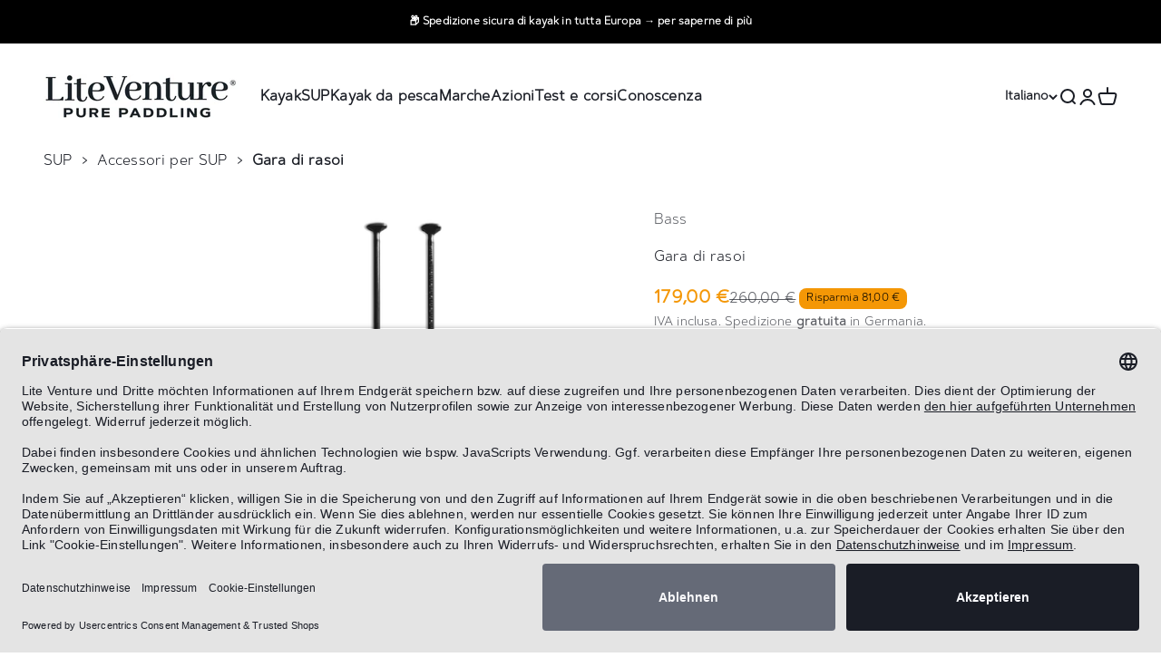

--- FILE ---
content_type: text/html; charset=utf-8
request_url: https://www.liteventure.de/it/products/basso-razzo-gara
body_size: 44323
content:
<!doctype html>

<html class="no-js" lang="it" dir="ltr">
  <head>
    <!-- This code and theme was edited by jonbit - Jonathan Beer -->
    <!-- Trusted Shops Consent -->
    <script id="usercentrics-cmp" data-settings-id="khYyzUPUyGty7u" data-language="de" src="https://app.usercentrics.eu/browser-ui/latest/loader.js" async> </script>
  
  <!-- Google Tag Manager -->
    <script>(function(w,d,s,l,i){w[l]=w[l]||[];w[l].push({'gtm.start':
    new Date().getTime(),event:'gtm.js'});var f=d.getElementsByTagName(s)[0],
    j=d.createElement(s),dl=l!='dataLayer'?'&l='+l:'';j.async=true;j.src=
    'https://www.googletagmanager.com/gtm.js?id='+i+dl;f.parentNode.insertBefore(j,f);
    })(window,document,'script','dataLayer','GTM-5FX3BMS');</script>
    <!-- End Google Tag Manager -->
  <script type="text/javascript">
window.dataLayer = window.dataLayer || [];

window.appStart = function(){


window.productPageHandle = function(){
var productName = "Gara di rasoi - S / in due parti";
var productId = "8386584346950";
var productPrice = "179,00";
var productBrand = "Bass";
var productCollection = "Accessori per SUP"

window.dataLayer.push({
event: 'view_item',
'ecommerce': {
'items': [{
'item_id': '8386584346950',
'item_name': 'Gara di rasoi - S / in due parti',
'item_brand': 'Bass',
'item_category': 'Accessori per SUP',
'item_variant': 'S / in due parti',
'currency': 'EUR',
'price': '179.0'
}]
}
});
};


productPageHandle()

}

appStart();
</script>
  
    


	<!-- Added by AVADA SEO Suite -->
	

<meta name="twitter:image" content="http://www.liteventure.de/cdn/shop/products/rr3-01-725228.png?v=1682762688">
    
<script>
  const avadaLightJsExclude = ['cdn.nfcube.com', 'assets/ecom.js', 'variant-title-king', 'linked_options_variants', 'smile-loader.js', 'smart-product-filter-search', 'rivo-loyalty-referrals', 'avada-cookie-consent', 'consentmo-gdpr', 'quinn'];
  const avadaLightJsInclude = ['https://www.googletagmanager.com/', 'https://connect.facebook.net/', 'https://business-api.tiktok.com/', 'https://static.klaviyo.com/'];
  window.AVADA_SPEED_BLACKLIST = avadaLightJsInclude.map(item => new RegExp(item, 'i'));
  window.AVADA_SPEED_WHITELIST = avadaLightJsExclude.map(item => new RegExp(item, 'i'));
</script>

<script>
  const isSpeedUpEnable = !1741336248087 || Date.now() < 1741336248087;
  if (isSpeedUpEnable) {
    const avadaSpeedUp=0.5;
    if(isSpeedUpEnable) {
  function _0x55aa(_0x575858,_0x2fd0be){const _0x30a92f=_0x1cb5();return _0x55aa=function(_0x4e8b41,_0xcd1690){_0x4e8b41=_0x4e8b41-(0xb5e+0xd*0x147+-0x1b1a);let _0x1c09f7=_0x30a92f[_0x4e8b41];return _0x1c09f7;},_0x55aa(_0x575858,_0x2fd0be);}(function(_0x4ad4dc,_0x42545f){const _0x5c7741=_0x55aa,_0x323f4d=_0x4ad4dc();while(!![]){try{const _0x588ea5=parseInt(_0x5c7741(0x10c))/(0xb6f+-0x1853+0xce5)*(-parseInt(_0x5c7741(0x157))/(-0x2363*0x1+0x1dd4+0x591*0x1))+-parseInt(_0x5c7741(0x171))/(0x269b+-0xeb+-0xf*0x283)*(parseInt(_0x5c7741(0x116))/(0x2e1+0x1*0x17b3+-0x110*0x19))+-parseInt(_0x5c7741(0x147))/(-0x1489+-0x312*0x6+0x26fa*0x1)+-parseInt(_0x5c7741(0xfa))/(-0x744+0x1*0xb5d+-0x413)*(-parseInt(_0x5c7741(0x102))/(-0x1e87+0x9e*-0x16+0x2c22))+parseInt(_0x5c7741(0x136))/(0x1e2d+0x1498+-0x1a3*0x1f)+parseInt(_0x5c7741(0x16e))/(0x460+0x1d96+0x3*-0xb4f)*(-parseInt(_0x5c7741(0xe3))/(-0x9ca+-0x1*-0x93f+0x1*0x95))+parseInt(_0x5c7741(0xf8))/(-0x1f73*0x1+0x6*-0x510+0x3dde);if(_0x588ea5===_0x42545f)break;else _0x323f4d['push'](_0x323f4d['shift']());}catch(_0x5d6d7e){_0x323f4d['push'](_0x323f4d['shift']());}}}(_0x1cb5,-0x193549+0x5dc3*-0x31+-0x2f963*-0x13),(function(){const _0x5cb2b4=_0x55aa,_0x23f9e9={'yXGBq':function(_0x237aef,_0x385938){return _0x237aef!==_0x385938;},'XduVF':function(_0x21018d,_0x56ff60){return _0x21018d===_0x56ff60;},'RChnz':_0x5cb2b4(0xf4)+_0x5cb2b4(0xe9)+_0x5cb2b4(0x14a),'TAsuR':function(_0xe21eca,_0x33e114){return _0xe21eca%_0x33e114;},'EvLYw':function(_0x1326ad,_0x261d04){return _0x1326ad!==_0x261d04;},'nnhAQ':_0x5cb2b4(0x107),'swpMF':_0x5cb2b4(0x16d),'plMMu':_0x5cb2b4(0xe8)+_0x5cb2b4(0x135),'PqBPA':function(_0x2ba85c,_0x35b541){return _0x2ba85c<_0x35b541;},'NKPCA':_0x5cb2b4(0xfc),'TINqh':function(_0x4116e3,_0x3ffd02,_0x2c8722){return _0x4116e3(_0x3ffd02,_0x2c8722);},'BAueN':_0x5cb2b4(0x120),'NgloT':_0x5cb2b4(0x14c),'ThSSU':function(_0xeb212a,_0x4341c1){return _0xeb212a+_0x4341c1;},'lDDHN':function(_0x4a1a48,_0x45ebfb){return _0x4a1a48 instanceof _0x45ebfb;},'toAYB':function(_0xcf0fa9,_0xf5fa6a){return _0xcf0fa9 instanceof _0xf5fa6a;},'VMiyW':function(_0x5300e4,_0x44e0f4){return _0x5300e4(_0x44e0f4);},'iyhbw':_0x5cb2b4(0x119),'zuWfR':function(_0x19c3e4,_0x4ee6e8){return _0x19c3e4<_0x4ee6e8;},'vEmrv':function(_0xd798cf,_0x5ea2dd){return _0xd798cf!==_0x5ea2dd;},'yxERj':function(_0x24b03b,_0x5aa292){return _0x24b03b||_0x5aa292;},'MZpwM':_0x5cb2b4(0x110)+_0x5cb2b4(0x109)+'pt','IeUHK':function(_0x5a4c7e,_0x2edf70){return _0x5a4c7e-_0x2edf70;},'Idvge':function(_0x3b526e,_0x36b469){return _0x3b526e<_0x36b469;},'qRwfm':_0x5cb2b4(0x16b)+_0x5cb2b4(0xf1),'CvXDN':function(_0x4b4208,_0x1db216){return _0x4b4208<_0x1db216;},'acPIM':function(_0x7d44b7,_0x3020d2){return _0x7d44b7(_0x3020d2);},'MyLMO':function(_0x22d4b2,_0xe7a6a0){return _0x22d4b2<_0xe7a6a0;},'boDyh':function(_0x176992,_0x346381,_0xab7fc){return _0x176992(_0x346381,_0xab7fc);},'ZANXD':_0x5cb2b4(0x10f)+_0x5cb2b4(0x12a)+_0x5cb2b4(0x142),'CXwRZ':_0x5cb2b4(0x123)+_0x5cb2b4(0x15f),'AuMHM':_0x5cb2b4(0x161),'KUuFZ':_0x5cb2b4(0xe6),'MSwtw':_0x5cb2b4(0x13a),'ERvPB':_0x5cb2b4(0x134),'ycTDj':_0x5cb2b4(0x15b),'Tvhir':_0x5cb2b4(0x154)},_0x469be1=_0x23f9e9[_0x5cb2b4(0x153)],_0x36fe07={'blacklist':window[_0x5cb2b4(0x11f)+_0x5cb2b4(0x115)+'T'],'whitelist':window[_0x5cb2b4(0x11f)+_0x5cb2b4(0x13e)+'T']},_0x26516a={'blacklisted':[]},_0x34e4a6=(_0x2be2f5,_0x25b3b2)=>{const _0x80dd2=_0x5cb2b4;if(_0x2be2f5&&(!_0x25b3b2||_0x23f9e9[_0x80dd2(0x13b)](_0x25b3b2,_0x469be1))&&(!_0x36fe07[_0x80dd2(0x170)]||_0x36fe07[_0x80dd2(0x170)][_0x80dd2(0x151)](_0xa5c7cf=>_0xa5c7cf[_0x80dd2(0x12b)](_0x2be2f5)))&&(!_0x36fe07[_0x80dd2(0x165)]||_0x36fe07[_0x80dd2(0x165)][_0x80dd2(0x156)](_0x4e2570=>!_0x4e2570[_0x80dd2(0x12b)](_0x2be2f5)))&&_0x23f9e9[_0x80dd2(0xf7)](avadaSpeedUp,0x5*0x256+-0x1*0x66c+-0x542+0.5)&&_0x2be2f5[_0x80dd2(0x137)](_0x23f9e9[_0x80dd2(0xe7)])){const _0x413c89=_0x2be2f5[_0x80dd2(0x16c)];return _0x23f9e9[_0x80dd2(0xf7)](_0x23f9e9[_0x80dd2(0x11e)](_0x413c89,-0x1deb*-0x1+0xf13+-0x2cfc),0x1176+-0x78b*0x5+0x1441);}return _0x2be2f5&&(!_0x25b3b2||_0x23f9e9[_0x80dd2(0xed)](_0x25b3b2,_0x469be1))&&(!_0x36fe07[_0x80dd2(0x170)]||_0x36fe07[_0x80dd2(0x170)][_0x80dd2(0x151)](_0x3d689d=>_0x3d689d[_0x80dd2(0x12b)](_0x2be2f5)))&&(!_0x36fe07[_0x80dd2(0x165)]||_0x36fe07[_0x80dd2(0x165)][_0x80dd2(0x156)](_0x26a7b3=>!_0x26a7b3[_0x80dd2(0x12b)](_0x2be2f5)));},_0x11462f=function(_0x42927f){const _0x346823=_0x5cb2b4,_0x5426ae=_0x42927f[_0x346823(0x159)+'te'](_0x23f9e9[_0x346823(0x14e)]);return _0x36fe07[_0x346823(0x170)]&&_0x36fe07[_0x346823(0x170)][_0x346823(0x156)](_0x107b0d=>!_0x107b0d[_0x346823(0x12b)](_0x5426ae))||_0x36fe07[_0x346823(0x165)]&&_0x36fe07[_0x346823(0x165)][_0x346823(0x151)](_0x1e7160=>_0x1e7160[_0x346823(0x12b)](_0x5426ae));},_0x39299f=new MutationObserver(_0x45c995=>{const _0x21802a=_0x5cb2b4,_0x3bc801={'mafxh':function(_0x6f9c57,_0x229989){const _0x9d39b1=_0x55aa;return _0x23f9e9[_0x9d39b1(0xf7)](_0x6f9c57,_0x229989);},'SrchE':_0x23f9e9[_0x21802a(0xe2)],'pvjbV':_0x23f9e9[_0x21802a(0xf6)]};for(let _0x333494=-0x7d7+-0x893+0x106a;_0x23f9e9[_0x21802a(0x158)](_0x333494,_0x45c995[_0x21802a(0x16c)]);_0x333494++){const {addedNodes:_0x1b685b}=_0x45c995[_0x333494];for(let _0x2f087=0x1f03+0x84b+0x1*-0x274e;_0x23f9e9[_0x21802a(0x158)](_0x2f087,_0x1b685b[_0x21802a(0x16c)]);_0x2f087++){const _0x4e5bac=_0x1b685b[_0x2f087];if(_0x23f9e9[_0x21802a(0xf7)](_0x4e5bac[_0x21802a(0x121)],-0x1f3a+-0x1*0x1b93+-0x3*-0x139a)&&_0x23f9e9[_0x21802a(0xf7)](_0x4e5bac[_0x21802a(0x152)],_0x23f9e9[_0x21802a(0xe0)])){const _0x5d9a67=_0x4e5bac[_0x21802a(0x107)],_0x3fb522=_0x4e5bac[_0x21802a(0x16d)];if(_0x23f9e9[_0x21802a(0x103)](_0x34e4a6,_0x5d9a67,_0x3fb522)){_0x26516a[_0x21802a(0x160)+'d'][_0x21802a(0x128)]([_0x4e5bac,_0x4e5bac[_0x21802a(0x16d)]]),_0x4e5bac[_0x21802a(0x16d)]=_0x469be1;const _0x1e52da=function(_0x2c95ff){const _0x359b13=_0x21802a;if(_0x3bc801[_0x359b13(0x118)](_0x4e5bac[_0x359b13(0x159)+'te'](_0x3bc801[_0x359b13(0x166)]),_0x469be1))_0x2c95ff[_0x359b13(0x112)+_0x359b13(0x150)]();_0x4e5bac[_0x359b13(0xec)+_0x359b13(0x130)](_0x3bc801[_0x359b13(0xe4)],_0x1e52da);};_0x4e5bac[_0x21802a(0x12d)+_0x21802a(0x163)](_0x23f9e9[_0x21802a(0xf6)],_0x1e52da),_0x4e5bac[_0x21802a(0x12c)+_0x21802a(0x131)]&&_0x4e5bac[_0x21802a(0x12c)+_0x21802a(0x131)][_0x21802a(0x11a)+'d'](_0x4e5bac);}}}}});_0x39299f[_0x5cb2b4(0x105)](document[_0x5cb2b4(0x10b)+_0x5cb2b4(0x16a)],{'childList':!![],'subtree':!![]});const _0x2910a9=/[|\\{}()\[\]^$+*?.]/g,_0xa9f173=function(..._0x1baa33){const _0x3053cc=_0x5cb2b4,_0x2e6f61={'mMWha':function(_0x158c76,_0x5c404b){const _0x25a05c=_0x55aa;return _0x23f9e9[_0x25a05c(0xf7)](_0x158c76,_0x5c404b);},'BXirI':_0x23f9e9[_0x3053cc(0x141)],'COGok':function(_0x421bf7,_0x55453a){const _0x4fd417=_0x3053cc;return _0x23f9e9[_0x4fd417(0x167)](_0x421bf7,_0x55453a);},'XLSAp':function(_0x193984,_0x35c446){const _0x5bbecf=_0x3053cc;return _0x23f9e9[_0x5bbecf(0xed)](_0x193984,_0x35c446);},'EygRw':function(_0xfbb69c,_0x21b15d){const _0xe5c840=_0x3053cc;return _0x23f9e9[_0xe5c840(0x104)](_0xfbb69c,_0x21b15d);},'xZuNx':_0x23f9e9[_0x3053cc(0x139)],'SBUaW':function(_0x5739bf,_0x2c2fab){const _0x42cbb1=_0x3053cc;return _0x23f9e9[_0x42cbb1(0x172)](_0x5739bf,_0x2c2fab);},'EAoTR':function(_0x123b29,_0x5b29bf){const _0x2828d2=_0x3053cc;return _0x23f9e9[_0x2828d2(0x11d)](_0x123b29,_0x5b29bf);},'cdYdq':_0x23f9e9[_0x3053cc(0x14e)],'WzJcf':_0x23f9e9[_0x3053cc(0xe2)],'nytPK':function(_0x53f733,_0x4ad021){const _0x4f0333=_0x3053cc;return _0x23f9e9[_0x4f0333(0x148)](_0x53f733,_0x4ad021);},'oUrHG':_0x23f9e9[_0x3053cc(0x14d)],'dnxjX':function(_0xed6b5f,_0x573f55){const _0x57aa03=_0x3053cc;return _0x23f9e9[_0x57aa03(0x15a)](_0xed6b5f,_0x573f55);}};_0x23f9e9[_0x3053cc(0x15d)](_0x1baa33[_0x3053cc(0x16c)],-0x1a3*-0x9+-0xf9*0xb+-0x407*0x1)?(_0x36fe07[_0x3053cc(0x170)]=[],_0x36fe07[_0x3053cc(0x165)]=[]):(_0x36fe07[_0x3053cc(0x170)]&&(_0x36fe07[_0x3053cc(0x170)]=_0x36fe07[_0x3053cc(0x170)][_0x3053cc(0x106)](_0xa8e001=>_0x1baa33[_0x3053cc(0x156)](_0x4a8a28=>{const _0x2e425b=_0x3053cc;if(_0x2e6f61[_0x2e425b(0x111)](typeof _0x4a8a28,_0x2e6f61[_0x2e425b(0x155)]))return!_0xa8e001[_0x2e425b(0x12b)](_0x4a8a28);else{if(_0x2e6f61[_0x2e425b(0xeb)](_0x4a8a28,RegExp))return _0x2e6f61[_0x2e425b(0x145)](_0xa8e001[_0x2e425b(0xdf)](),_0x4a8a28[_0x2e425b(0xdf)]());}}))),_0x36fe07[_0x3053cc(0x165)]&&(_0x36fe07[_0x3053cc(0x165)]=[..._0x36fe07[_0x3053cc(0x165)],..._0x1baa33[_0x3053cc(0xff)](_0x4e4c02=>{const _0x7c755c=_0x3053cc;if(_0x23f9e9[_0x7c755c(0xf7)](typeof _0x4e4c02,_0x23f9e9[_0x7c755c(0x141)])){const _0x932437=_0x4e4c02[_0x7c755c(0xea)](_0x2910a9,_0x23f9e9[_0x7c755c(0x16f)]),_0x34e686=_0x23f9e9[_0x7c755c(0xf0)](_0x23f9e9[_0x7c755c(0xf0)]('.*',_0x932437),'.*');if(_0x36fe07[_0x7c755c(0x165)][_0x7c755c(0x156)](_0x21ef9a=>_0x21ef9a[_0x7c755c(0xdf)]()!==_0x34e686[_0x7c755c(0xdf)]()))return new RegExp(_0x34e686);}else{if(_0x23f9e9[_0x7c755c(0x117)](_0x4e4c02,RegExp)){if(_0x36fe07[_0x7c755c(0x165)][_0x7c755c(0x156)](_0x5a3f09=>_0x5a3f09[_0x7c755c(0xdf)]()!==_0x4e4c02[_0x7c755c(0xdf)]()))return _0x4e4c02;}}return null;})[_0x3053cc(0x106)](Boolean)]));const _0x3eeb55=document[_0x3053cc(0x11b)+_0x3053cc(0x10e)](_0x23f9e9[_0x3053cc(0xf0)](_0x23f9e9[_0x3053cc(0xf0)](_0x23f9e9[_0x3053cc(0x122)],_0x469be1),'"]'));for(let _0xf831f7=-0x21aa+-0x1793+0x393d*0x1;_0x23f9e9[_0x3053cc(0x14b)](_0xf831f7,_0x3eeb55[_0x3053cc(0x16c)]);_0xf831f7++){const _0x5868cb=_0x3eeb55[_0xf831f7];_0x23f9e9[_0x3053cc(0x132)](_0x11462f,_0x5868cb)&&(_0x26516a[_0x3053cc(0x160)+'d'][_0x3053cc(0x128)]([_0x5868cb,_0x23f9e9[_0x3053cc(0x14d)]]),_0x5868cb[_0x3053cc(0x12c)+_0x3053cc(0x131)][_0x3053cc(0x11a)+'d'](_0x5868cb));}let _0xdf8cd0=-0x17da+0x2461+-0xc87*0x1;[..._0x26516a[_0x3053cc(0x160)+'d']][_0x3053cc(0x10d)](([_0x226aeb,_0x33eaa7],_0xe33bca)=>{const _0x2aa7bf=_0x3053cc;if(_0x2e6f61[_0x2aa7bf(0x143)](_0x11462f,_0x226aeb)){const _0x41da0d=document[_0x2aa7bf(0x11c)+_0x2aa7bf(0x131)](_0x2e6f61[_0x2aa7bf(0x127)]);for(let _0x6784c7=0xd7b+-0xaa5+-0x2d6;_0x2e6f61[_0x2aa7bf(0x164)](_0x6784c7,_0x226aeb[_0x2aa7bf(0xe5)][_0x2aa7bf(0x16c)]);_0x6784c7++){const _0x4ca758=_0x226aeb[_0x2aa7bf(0xe5)][_0x6784c7];_0x2e6f61[_0x2aa7bf(0x12f)](_0x4ca758[_0x2aa7bf(0x133)],_0x2e6f61[_0x2aa7bf(0x13f)])&&_0x2e6f61[_0x2aa7bf(0x145)](_0x4ca758[_0x2aa7bf(0x133)],_0x2e6f61[_0x2aa7bf(0x100)])&&_0x41da0d[_0x2aa7bf(0xe1)+'te'](_0x4ca758[_0x2aa7bf(0x133)],_0x226aeb[_0x2aa7bf(0xe5)][_0x6784c7][_0x2aa7bf(0x12e)]);}_0x41da0d[_0x2aa7bf(0xe1)+'te'](_0x2e6f61[_0x2aa7bf(0x13f)],_0x226aeb[_0x2aa7bf(0x107)]),_0x41da0d[_0x2aa7bf(0xe1)+'te'](_0x2e6f61[_0x2aa7bf(0x100)],_0x2e6f61[_0x2aa7bf(0x101)](_0x33eaa7,_0x2e6f61[_0x2aa7bf(0x126)])),document[_0x2aa7bf(0x113)][_0x2aa7bf(0x146)+'d'](_0x41da0d),_0x26516a[_0x2aa7bf(0x160)+'d'][_0x2aa7bf(0x162)](_0x2e6f61[_0x2aa7bf(0x13d)](_0xe33bca,_0xdf8cd0),-0x105d*0x2+0x1*-0xeaa+0x2f65),_0xdf8cd0++;}}),_0x36fe07[_0x3053cc(0x170)]&&_0x23f9e9[_0x3053cc(0xf3)](_0x36fe07[_0x3053cc(0x170)][_0x3053cc(0x16c)],0x10f2+-0x1a42+0x951)&&_0x39299f[_0x3053cc(0x15c)]();},_0x4c2397=document[_0x5cb2b4(0x11c)+_0x5cb2b4(0x131)],_0x573f89={'src':Object[_0x5cb2b4(0x14f)+_0x5cb2b4(0xfd)+_0x5cb2b4(0x144)](HTMLScriptElement[_0x5cb2b4(0xf9)],_0x23f9e9[_0x5cb2b4(0x14e)]),'type':Object[_0x5cb2b4(0x14f)+_0x5cb2b4(0xfd)+_0x5cb2b4(0x144)](HTMLScriptElement[_0x5cb2b4(0xf9)],_0x23f9e9[_0x5cb2b4(0xe2)])};document[_0x5cb2b4(0x11c)+_0x5cb2b4(0x131)]=function(..._0x4db605){const _0x1480b5=_0x5cb2b4,_0x3a6982={'KNNxG':function(_0x32fa39,_0x2a57e4,_0x3cc08f){const _0x5ead12=_0x55aa;return _0x23f9e9[_0x5ead12(0x169)](_0x32fa39,_0x2a57e4,_0x3cc08f);}};if(_0x23f9e9[_0x1480b5(0x13b)](_0x4db605[-0x4*-0x376+0x4*0x2f+-0xe94][_0x1480b5(0x140)+'e'](),_0x23f9e9[_0x1480b5(0x139)]))return _0x4c2397[_0x1480b5(0x114)](document)(..._0x4db605);const _0x2f091d=_0x4c2397[_0x1480b5(0x114)](document)(..._0x4db605);try{Object[_0x1480b5(0xf2)+_0x1480b5(0x149)](_0x2f091d,{'src':{..._0x573f89[_0x1480b5(0x107)],'set'(_0x3ae2bc){const _0x5d6fdc=_0x1480b5;_0x3a6982[_0x5d6fdc(0x129)](_0x34e4a6,_0x3ae2bc,_0x2f091d[_0x5d6fdc(0x16d)])&&_0x573f89[_0x5d6fdc(0x16d)][_0x5d6fdc(0x10a)][_0x5d6fdc(0x125)](this,_0x469be1),_0x573f89[_0x5d6fdc(0x107)][_0x5d6fdc(0x10a)][_0x5d6fdc(0x125)](this,_0x3ae2bc);}},'type':{..._0x573f89[_0x1480b5(0x16d)],'get'(){const _0x436e9e=_0x1480b5,_0x4b63b9=_0x573f89[_0x436e9e(0x16d)][_0x436e9e(0xfb)][_0x436e9e(0x125)](this);if(_0x23f9e9[_0x436e9e(0xf7)](_0x4b63b9,_0x469be1)||_0x23f9e9[_0x436e9e(0x103)](_0x34e4a6,this[_0x436e9e(0x107)],_0x4b63b9))return null;return _0x4b63b9;},'set'(_0x174ea3){const _0x1dff57=_0x1480b5,_0xa2fd13=_0x23f9e9[_0x1dff57(0x103)](_0x34e4a6,_0x2f091d[_0x1dff57(0x107)],_0x2f091d[_0x1dff57(0x16d)])?_0x469be1:_0x174ea3;_0x573f89[_0x1dff57(0x16d)][_0x1dff57(0x10a)][_0x1dff57(0x125)](this,_0xa2fd13);}}}),_0x2f091d[_0x1480b5(0xe1)+'te']=function(_0x5b0870,_0x8c60d5){const _0xab22d4=_0x1480b5;if(_0x23f9e9[_0xab22d4(0xf7)](_0x5b0870,_0x23f9e9[_0xab22d4(0xe2)])||_0x23f9e9[_0xab22d4(0xf7)](_0x5b0870,_0x23f9e9[_0xab22d4(0x14e)]))_0x2f091d[_0x5b0870]=_0x8c60d5;else HTMLScriptElement[_0xab22d4(0xf9)][_0xab22d4(0xe1)+'te'][_0xab22d4(0x125)](_0x2f091d,_0x5b0870,_0x8c60d5);};}catch(_0x5a9461){console[_0x1480b5(0x168)](_0x23f9e9[_0x1480b5(0xef)],_0x5a9461);}return _0x2f091d;};const _0x5883c5=[_0x23f9e9[_0x5cb2b4(0xfe)],_0x23f9e9[_0x5cb2b4(0x13c)],_0x23f9e9[_0x5cb2b4(0xf5)],_0x23f9e9[_0x5cb2b4(0x15e)],_0x23f9e9[_0x5cb2b4(0x138)],_0x23f9e9[_0x5cb2b4(0x124)]],_0x4ab8d2=_0x5883c5[_0x5cb2b4(0xff)](_0x439d08=>{return{'type':_0x439d08,'listener':()=>_0xa9f173(),'options':{'passive':!![]}};});_0x4ab8d2[_0x5cb2b4(0x10d)](_0x4d3535=>{const _0x3882ab=_0x5cb2b4;document[_0x3882ab(0x12d)+_0x3882ab(0x163)](_0x4d3535[_0x3882ab(0x16d)],_0x4d3535[_0x3882ab(0xee)],_0x4d3535[_0x3882ab(0x108)]);});}()));function _0x1cb5(){const _0x15f8e0=['ault','some','tagName','CXwRZ','wheel','BXirI','every','6lYvYYX','PqBPA','getAttribu','IeUHK','touchstart','disconnect','Idvge','ERvPB','/blocked','blackliste','keydown','splice','stener','SBUaW','whitelist','SrchE','toAYB','warn','boDyh','ement','script[typ','length','type','346347wGqEBH','NgloT','blacklist','33OVoYHk','zuWfR','toString','NKPCA','setAttribu','swpMF','230EEqEiq','pvjbV','attributes','mousemove','RChnz','beforescri','y.com/exte','replace','COGok','removeEven','EvLYw','listener','ZANXD','ThSSU','e="','defineProp','MyLMO','cdn.shopif','MSwtw','plMMu','XduVF','22621984JRJQxz','prototype','8818116NVbcZr','get','SCRIPT','ertyDescri','AuMHM','map','WzJcf','nytPK','7kiZatp','TINqh','VMiyW','observe','filter','src','options','n/javascri','set','documentEl','478083wuqgQV','forEach','torAll','Avada cann','applicatio','mMWha','preventDef','head','bind','D_BLACKLIS','75496skzGVx','lDDHN','mafxh','script','removeChil','querySelec','createElem','vEmrv','TAsuR','AVADA_SPEE','string','nodeType','qRwfm','javascript','Tvhir','call','oUrHG','xZuNx','push','KNNxG','ot lazy lo','test','parentElem','addEventLi','value','EAoTR','tListener','ent','acPIM','name','touchmove','ptexecute','6968312SmqlIb','includes','ycTDj','iyhbw','touchend','yXGBq','KUuFZ','dnxjX','D_WHITELIS','cdYdq','toLowerCas','BAueN','ad script','EygRw','ptor','XLSAp','appendChil','4975500NoPAFA','yxERj','erties','nsions','CvXDN','\$&','MZpwM','nnhAQ','getOwnProp'];_0x1cb5=function(){return _0x15f8e0;};return _0x1cb5();}
}
    class LightJsLoader{constructor(e){this.jQs=[],this.listener=this.handleListener.bind(this,e),this.scripts=["default","defer","async"].reduce(((e,t)=>({...e,[t]:[]})),{});const t=this;e.forEach((e=>window.addEventListener(e,t.listener,{passive:!0})))}handleListener(e){const t=this;return e.forEach((e=>window.removeEventListener(e,t.listener))),"complete"===document.readyState?this.handleDOM():document.addEventListener("readystatechange",(e=>{if("complete"===e.target.readyState)return setTimeout(t.handleDOM.bind(t),1)}))}async handleDOM(){this.suspendEvent(),this.suspendJQuery(),this.findScripts(),this.preloadScripts();for(const e of Object.keys(this.scripts))await this.replaceScripts(this.scripts[e]);for(const e of["DOMContentLoaded","readystatechange"])await this.requestRepaint(),document.dispatchEvent(new Event("lightJS-"+e));document.lightJSonreadystatechange&&document.lightJSonreadystatechange();for(const e of["DOMContentLoaded","load"])await this.requestRepaint(),window.dispatchEvent(new Event("lightJS-"+e));await this.requestRepaint(),window.lightJSonload&&window.lightJSonload(),await this.requestRepaint(),this.jQs.forEach((e=>e(window).trigger("lightJS-jquery-load"))),window.dispatchEvent(new Event("lightJS-pageshow")),await this.requestRepaint(),window.lightJSonpageshow&&window.lightJSonpageshow()}async requestRepaint(){return new Promise((e=>requestAnimationFrame(e)))}findScripts(){document.querySelectorAll("script[type=lightJs]").forEach((e=>{e.hasAttribute("src")?e.hasAttribute("async")&&e.async?this.scripts.async.push(e):e.hasAttribute("defer")&&e.defer?this.scripts.defer.push(e):this.scripts.default.push(e):this.scripts.default.push(e)}))}preloadScripts(){const e=this,t=Object.keys(this.scripts).reduce(((t,n)=>[...t,...e.scripts[n]]),[]),n=document.createDocumentFragment();t.forEach((e=>{const t=e.getAttribute("src");if(!t)return;const s=document.createElement("link");s.href=t,s.rel="preload",s.as="script",n.appendChild(s)})),document.head.appendChild(n)}async replaceScripts(e){let t;for(;t=e.shift();)await this.requestRepaint(),new Promise((e=>{const n=document.createElement("script");[...t.attributes].forEach((e=>{"type"!==e.nodeName&&n.setAttribute(e.nodeName,e.nodeValue)})),t.hasAttribute("src")?(n.addEventListener("load",e),n.addEventListener("error",e)):(n.text=t.text,e()),t.parentNode.replaceChild(n,t)}))}suspendEvent(){const e={};[{obj:document,name:"DOMContentLoaded"},{obj:window,name:"DOMContentLoaded"},{obj:window,name:"load"},{obj:window,name:"pageshow"},{obj:document,name:"readystatechange"}].map((t=>function(t,n){function s(n){return e[t].list.indexOf(n)>=0?"lightJS-"+n:n}e[t]||(e[t]={list:[n],add:t.addEventListener,remove:t.removeEventListener},t.addEventListener=(...n)=>{n[0]=s(n[0]),e[t].add.apply(t,n)},t.removeEventListener=(...n)=>{n[0]=s(n[0]),e[t].remove.apply(t,n)})}(t.obj,t.name))),[{obj:document,name:"onreadystatechange"},{obj:window,name:"onpageshow"}].map((e=>function(e,t){let n=e[t];Object.defineProperty(e,t,{get:()=>n||function(){},set:s=>{e["lightJS"+t]=n=s}})}(e.obj,e.name)))}suspendJQuery(){const e=this;let t=window.jQuery;Object.defineProperty(window,"jQuery",{get:()=>t,set(n){if(!n||!n.fn||!e.jQs.includes(n))return void(t=n);n.fn.ready=n.fn.init.prototype.ready=e=>{e.bind(document)(n)};const s=n.fn.on;n.fn.on=n.fn.init.prototype.on=function(...e){if(window!==this[0])return s.apply(this,e),this;const t=e=>e.split(" ").map((e=>"load"===e||0===e.indexOf("load.")?"lightJS-jquery-load":e)).join(" ");return"string"==typeof e[0]||e[0]instanceof String?(e[0]=t(e[0]),s.apply(this,e),this):("object"==typeof e[0]&&Object.keys(e[0]).forEach((n=>{delete Object.assign(e[0],{[t(n)]:e[0][n]})[n]})),s.apply(this,e),this)},e.jQs.push(n),t=n}})}}
new LightJsLoader(["keydown","mousemove","touchend","touchmove","touchstart","wheel"]);
  }
</script>

	<!-- /Added by AVADA SEO Suite -->

    <meta charset="utf-8">
    <meta name="viewport" content="width=device-width, initial-scale=1.0, height=device-height, minimum-scale=1.0, maximum-scale=1.0">
    <meta name="theme-color" content="#ffffff"><title>Gara di rasoi per bassi</title><meta name="description" content="La particolarità di questa pagaia è, tra l&#39;altro, la forma della pala. Le rientranze nella pala della pagaia aumentano la superficie della pala senza aumentarne le dimensioni. Ciò consente una pagaiata molto efficiente. In combinazione con la leggerezza, la flessione ottimale dello shaft e l&#39;ottima lavorazione, questa ">
    
      <link rel="canonical" href="https://www.liteventure.de/it/products/basso-razzo-gara">
    
<link rel="shortcut icon" href="//www.liteventure.de/cdn/shop/files/Logo-LiteVenture-FavIcon-180x180.png?v=1683787764&width=96">
      <link rel="apple-touch-icon" href="//www.liteventure.de/cdn/shop/files/Logo-LiteVenture-FavIcon-180x180.png?v=1683787764&width=180"><link rel="preconnect" href="https://cdn.shopify.com">
    <link rel="preconnect" href="https://fonts.shopifycdn.com" crossorigin>
    <link rel="dns-prefetch" href="https://productreviews.shopifycdn.com"><link rel="modulepreload" href="//www.liteventure.de/cdn/shop/t/21/assets/vendor.min.js?v=68058080371554213671705823413" as="script">
    <link rel="modulepreload" href="//www.liteventure.de/cdn/shop/t/21/assets/theme.js?v=121444683911772755021705823550" as="script">
    <link rel="modulepreload" href="//www.liteventure.de/cdn/shop/t/21/assets/sections.js?v=24247191502598757861705824292" as="script"><link rel="preload" href="//www.liteventure.de/cdn/fonts/jost/jost_n7.921dc18c13fa0b0c94c5e2517ffe06139c3615a3.woff2" as="font" type="font/woff2" crossorigin><link rel="preload" href="//www.liteventure.de/cdn/fonts/jost/jost_n4.d47a1b6347ce4a4c9f437608011273009d91f2b7.woff2" as="font" type="font/woff2" crossorigin><meta property="og:type" content="product">
  <meta property="og:title" content="Gara di rasoi">
  <meta property="product:price:amount" content="179,00">
  <meta property="product:price:currency" content="EUR"><meta property="og:image" content="http://www.liteventure.de/cdn/shop/products/rr3-01-725228.png?v=1682762688&width=2048">
  <meta property="og:image:secure_url" content="https://www.liteventure.de/cdn/shop/products/rr3-01-725228.png?v=1682762688&width=2048">
  <meta property="og:image:width" content="1500">
  <meta property="og:image:height" content="1500"><meta property="og:description" content="La particolarità di questa pagaia è, tra l&#39;altro, la forma della pala. Le rientranze nella pala della pagaia aumentano la superficie della pala senza aumentarne le dimensioni. Ciò consente una pagaiata molto efficiente. In combinazione con la leggerezza, la flessione ottimale dello shaft e l&#39;ottima lavorazione, questa "><meta property="og:url" content="https://www.liteventure.de/it/products/basso-razzo-gara">
<meta property="og:site_name" content="Lite Venture"><meta name="twitter:card" content="summary"><meta name="twitter:title" content="Gara di rasoi">
  <meta name="twitter:description" content="La particolarità di questa pagaia è, tra l&#39;altro, la forma della pala. Le rientranze nella pala della pagaia aumentano la superficie della pala senza aumentarne le dimensioni. Ciò consente una pagaiata molto efficiente. In combinazione con la leggerezza, la flessione ottimale dello shaft e l&#39;ottima lavorazione, questa pagaia è perfetta per chi desidera una pagaia leggera e performante a un prezzo molto interessante.Dimensioni disponibili della pala:S - 510 cm² M - 556 cm²L - 597 cm² Diametro dello shaft: 28 mmLunghezza: 175-215cmPeso per la pala di taglia M: 650 grammiPeso per la pala di taglia L:670 grammi"><meta name="twitter:image" content="https://www.liteventure.de/cdn/shop/products/rr3-01-725228.png?crop=center&height=1200&v=1682762688&width=1200">
  <meta name="twitter:image:alt" content="Immagine del prodotto degli accessori &quot;Razor Race&quot; del marchio Bass per 179,00 €. Disponibile online presso Lite Venture ( www.liteventure.de )">
  <script type="application/ld+json">
  {
    "@context": "https://schema.org",
    "@type": "Product",
    "productID": 8386584346950,
    "offers": [{
          "@type": "Offer",
          "name": "S \/ in due parti",
          "availability":"https://schema.org/InStock",
          "price": 179.0,
          "priceCurrency": "EUR",
          "priceValidUntil": "2026-01-29","sku": "10053","url": "https://www.liteventure.de/it/products/basso-razzo-gara?variant=46667928502598"
        }
],"brand": {
      "@type": "Brand",
      "name": "Bass"
    },
    "name": "Gara di rasoi",
    "description": "La particolarità di questa pagaia è, tra l'altro, la forma della pala. Le rientranze nella pala della pagaia aumentano la superficie della pala senza aumentarne le dimensioni. Ciò consente una pagaiata molto efficiente. In combinazione con la leggerezza, la flessione ottimale dello shaft e l'ottima lavorazione, questa pagaia è perfetta per chi desidera una pagaia leggera e performante a un prezzo molto interessante.Dimensioni disponibili della pala:S - 510 cm² M - 556 cm²L - 597 cm² Diametro dello shaft: 28 mmLunghezza: 175-215cmPeso per la pala di taglia M: 650 grammiPeso per la pala di taglia L:670 grammi",
    "category": "accessori",
    "url": "https://www.liteventure.de/it/products/basso-razzo-gara",
    "sku": "10053","image": {
      "@type": "ImageObject",
      "url": "https://www.liteventure.de/cdn/shop/products/rr3-01-725228.png?v=1682762688&width=1024",
      "image": "https://www.liteventure.de/cdn/shop/products/rr3-01-725228.png?v=1682762688&width=1024",
      "name": "Immagine del prodotto degli accessori \"Razor Race\" del marchio Bass per 179,00 €. Disponibile online presso Lite Venture ( www.liteventure.de )",
      "width": "1024",
      "height": "1024"
    }
  }
  </script>



  <script type="application/ld+json">
  {
    "@context": "https://schema.org",
    "@type": "BreadcrumbList",
  "itemListElement": [{
      "@type": "ListItem",
      "position": 1,
      "name": "Casa",
      "item": "https://www.liteventure.de"
    },{
          "@type": "ListItem",
          "position": 2,
          "name": "Gara di rasoi",
          "item": "https://www.liteventure.de/it/products/basso-razzo-gara"
        }]
  }
  </script>

<style>/* Typography (heading) */
  @font-face {
  font-family: Jost;
  font-weight: 700;
  font-style: normal;
  font-display: fallback;
  src: url("//www.liteventure.de/cdn/fonts/jost/jost_n7.921dc18c13fa0b0c94c5e2517ffe06139c3615a3.woff2") format("woff2"),
       url("//www.liteventure.de/cdn/fonts/jost/jost_n7.cbfc16c98c1e195f46c536e775e4e959c5f2f22b.woff") format("woff");
}

@font-face {
  font-family: Jost;
  font-weight: 700;
  font-style: italic;
  font-display: fallback;
  src: url("//www.liteventure.de/cdn/fonts/jost/jost_i7.d8201b854e41e19d7ed9b1a31fe4fe71deea6d3f.woff2") format("woff2"),
       url("//www.liteventure.de/cdn/fonts/jost/jost_i7.eae515c34e26b6c853efddc3fc0c552e0de63757.woff") format("woff");
}

/* Typography (body) */
  @font-face {
  font-family: Jost;
  font-weight: 400;
  font-style: normal;
  font-display: fallback;
  src: url("//www.liteventure.de/cdn/fonts/jost/jost_n4.d47a1b6347ce4a4c9f437608011273009d91f2b7.woff2") format("woff2"),
       url("//www.liteventure.de/cdn/fonts/jost/jost_n4.791c46290e672b3f85c3d1c651ef2efa3819eadd.woff") format("woff");
}

@font-face {
  font-family: Jost;
  font-weight: 400;
  font-style: italic;
  font-display: fallback;
  src: url("//www.liteventure.de/cdn/fonts/jost/jost_i4.b690098389649750ada222b9763d55796c5283a5.woff2") format("woff2"),
       url("//www.liteventure.de/cdn/fonts/jost/jost_i4.fd766415a47e50b9e391ae7ec04e2ae25e7e28b0.woff") format("woff");
}

@font-face {
  font-family: Jost;
  font-weight: 700;
  font-style: normal;
  font-display: fallback;
  src: url("//www.liteventure.de/cdn/fonts/jost/jost_n7.921dc18c13fa0b0c94c5e2517ffe06139c3615a3.woff2") format("woff2"),
       url("//www.liteventure.de/cdn/fonts/jost/jost_n7.cbfc16c98c1e195f46c536e775e4e959c5f2f22b.woff") format("woff");
}

@font-face {
  font-family: Jost;
  font-weight: 700;
  font-style: italic;
  font-display: fallback;
  src: url("//www.liteventure.de/cdn/fonts/jost/jost_i7.d8201b854e41e19d7ed9b1a31fe4fe71deea6d3f.woff2") format("woff2"),
       url("//www.liteventure.de/cdn/fonts/jost/jost_i7.eae515c34e26b6c853efddc3fc0c552e0de63757.woff") format("woff");
}

:root {
    /**
     * ---------------------------------------------------------------------
     * SPACING VARIABLES
     *
     * We are using a spacing inspired from frameworks like Tailwind CSS.
     * ---------------------------------------------------------------------
     */
    --spacing-0-5: 0.125rem; /* 2px */
    --spacing-1: 0.25rem; /* 4px */
    --spacing-1-5: 0.375rem; /* 6px */
    --spacing-2: 0.5rem; /* 8px */
    --spacing-2-5: 0.625rem; /* 10px */
    --spacing-3: 0.75rem; /* 12px */
    --spacing-3-5: 0.875rem; /* 14px */
    --spacing-4: 1rem; /* 16px */
    --spacing-4-5: 1.125rem; /* 18px */
    --spacing-5: 1.25rem; /* 20px */
    --spacing-5-5: 1.375rem; /* 22px */
    --spacing-6: 1.5rem; /* 24px */
    --spacing-6-5: 1.625rem; /* 26px */
    --spacing-7: 1.75rem; /* 28px */
    --spacing-7-5: 1.875rem; /* 30px */
    --spacing-8: 2rem; /* 32px */
    --spacing-8-5: 2.125rem; /* 34px */
    --spacing-9: 2.25rem; /* 36px */
    --spacing-9-5: 2.375rem; /* 38px */
    --spacing-10: 2.5rem; /* 40px */
    --spacing-11: 2.75rem; /* 44px */
    --spacing-12: 3rem; /* 48px */
    --spacing-14: 3.5rem; /* 56px */
    --spacing-16: 4rem; /* 64px */
    --spacing-18: 4.5rem; /* 72px */
    --spacing-20: 5rem; /* 80px */
    --spacing-24: 6rem; /* 96px */
    --spacing-25: 6.25rem; /* 100px JonBit added */
    --spacing-28: 7rem; /* 112px */
    --spacing-32: 8rem; /* 128px */
    --spacing-35: 8.75rem; /* 140px JonBit added */
    --spacing-36: 9rem; /* 144px */
    --spacing-40: 10rem; /* 160px */
    --spacing-44: 11rem; /* 176px */
    --spacing-48: 12rem; /* 192px */
    --spacing-52: 13rem; /* 208px */
    --spacing-56: 14rem; /* 224px */
    --spacing-60: 15rem; /* 240px */
    --spacing-64: 16rem; /* 256px */
    --spacing-72: 18rem; /* 288px */
    --spacing-80: 20rem; /* 320px */
    --spacing-96: 24rem; /* 384px */

    /* Container */
    --container-max-width: 1300px;
    --container-narrow-max-width: 1050px;
    --container-gutter: var(--spacing-5);
    --section-outer-spacing-block: var(--spacing-14);
    --section-inner-max-spacing-block: var(--spacing-12);
    --section-inner-spacing-inline: var(--container-gutter);
    --section-stack-spacing-block: var(--spacing-10);

    /* Grid gutter */
    --grid-gutter: var(--spacing-5);

    /* Product list settings */
    --product-list-row-gap: var(--spacing-8);
    --product-list-column-gap: var(--grid-gutter);

    /* Form settings */
    --input-gap: var(--spacing-2);
    --input-height: 2.625rem;
    --input-padding-inline: var(--spacing-4);

    /* Other sizes */
    --sticky-area-height: calc(var(--sticky-announcement-bar-enabled, 0) * var(--announcement-bar-height, 0px) + var(--sticky-header-enabled, 0) * var(--header-height, 0px));

    /* RTL support */
    --transform-logical-flip: 1;
    --transform-origin-start: left;
    --transform-origin-end: right;

    /**
     * ---------------------------------------------------------------------
     * TYPOGRAPHY
     * ---------------------------------------------------------------------
     */

    /* Font properties */
    --heading-font-family: Jost, sans-serif;
    --heading-font-weight: 700;
    --heading-font-style: normal;
    --heading-text-transform: normal;
    --heading-letter-spacing: 0.015em;
    --text-font-family: Jost, sans-serif;
    --text-font-weight: 400;
    --text-font-style: normal;
    --text-letter-spacing: 0.01em;

    /* Font sizes */
    --text-h0: 2.0rem;
    --text-h1: 1.5rem;
    --text-h2: 1.25rem;
    --text-h3: 1.125rem;
    --text-h4: 1.125rem;
    --text-h5: 1.125rem;
    --text-h6: 1rem;
    --text-xs: 0.6875rem;
    --text-sm: 0.75rem;
    --text-base: 0.875rem;
    --text-lg: 1.125rem;

    /**
     * ---------------------------------------------------------------------
     * COLORS
     * ---------------------------------------------------------------------
     */

    /* Color settings */--accent: 244 151 6; /* JonBit changed settings.primary_button_background.rgb to  */
    --text-primary: 26 29 37;
    --background-primary: 255 255 255;
    --dialog-background: 255 255 255;
    --border-color: var(--text-color, var(--text-primary)) / 0.12;

    /* Button colors */
    --button-background-primary: 26 29 37;
    --button-text-primary: 255 255 255;
    --button-background-secondary: 244 151 6;
    --button-text-secondary: 26 29 37;

    /* Status colors */
    --success-background: 224 244 232;
    --success-text: 0 163 65;
    --warning-background: 254 243 225;
    --warning-text: 244 151 6;
    --error-background: 254 231 231;
    --error-text: 248 58 58;

    /* Product colors */
    --on-sale-text: 244 151 6;
    --on-sale-badge-background: 244 151 6;
    --on-sale-badge-text: 0 0 0;
    --sold-out-badge-background: 184 184 185;
    --sold-out-badge-text: 0 0 0;
    --primary-badge-background: 128 60 238;
    --primary-badge-text: 255 255 255;
    --star-color: 244 151 6;
    --product-card-background: 228 228 228;
    --product-card-text: 26 29 37;

    /* Header colors */
    --header-background: 255 255 255;
    --header-text: 26 29 37;

    /* Footer colors */
    --footer-background: 26 29 37;
    --footer-text: 255 255 255;

    /* Rounded variables (used for border radius) */
    --rounded-xs: 0.25rem;
    --rounded-sm: 0.25rem;
    --rounded: 0.5rem;
    --rounded-lg: 1.0rem;
    --rounded-full: 9999px;

    --rounded-button: 0.5rem;
    --rounded-input: 0.5rem;

    /* Box shadow */
    --shadow-sm: 0 2px 8px rgb(var(--text-primary) / 0.1);
    --shadow: 0 5px 15px rgb(var(--text-primary) / 0.1);
    --shadow-md: 0 5px 30px rgb(var(--text-primary) / 0.1);
    --shadow-block: 0px 18px 50px rgb(var(--text-primary) / 0.1);

    /**
     * ---------------------------------------------------------------------
     * OTHER
     * ---------------------------------------------------------------------
     */

    --cursor-close-svg-url: url(//www.liteventure.de/cdn/shop/t/21/assets/cursor-close.svg?v=147174565022153725511705823413);
    --cursor-zoom-in-svg-url: url(//www.liteventure.de/cdn/shop/t/21/assets/cursor-zoom-in.svg?v=154953035094101115921705823413);
    --cursor-zoom-out-svg-url: url(//www.liteventure.de/cdn/shop/t/21/assets/cursor-zoom-out.svg?v=16155520337305705181705823413);
    --checkmark-svg-url: url(//www.liteventure.de/cdn/shop/t/21/assets/checkmark.svg?v=77552481021870063511705823413);

    /**
    JonBit added 
    */
    --input-background: 255 255 255;
    --input-text-color: 26 29 37;
  }

  [dir="rtl"]:root {
    /* RTL support */
    --transform-logical-flip: -1;
    --transform-origin-start: right;
    --transform-origin-end: left;
  }

  @media screen and (min-width: 700px) {
    :root {
      /* Typography (font size) JonBit changed small h0 3.25 -> 3.125, h1 2.25 -> 3.125, h2 1.75 -> 2.1875, h3 1.625 -> 1.375, h4, h5 1.25 -> 1.125 h6 -> 1rem  */
      --text-h0: 3.125rem;
      --text-h1: 3.125rem;
      --text-h2: 2.1875rem;
      --text-h3: 1.375rem;
      --text-h4: 1.125rem;
      --text-h5: 1.125rem;
      --text-h6: 1rem;

      --text-xs: 0.75rem;
      --text-sm: 0.875rem;
      --text-base: 1.0rem;
      --text-lg: 1.25rem;

      /* Spacing */
      --container-gutter: 2rem;
      --section-outer-spacing-block: var(--spacing-20);
      --section-inner-max-spacing-block: var(--spacing-14);
      --section-inner-spacing-inline: var(--spacing-12);
      --section-stack-spacing-block: var(--spacing-12);

      /* Grid gutter */
      --grid-gutter: var(--spacing-6);

      /* Product list settings */
      --product-list-row-gap: var(--spacing-12);

      /* Form settings */
      --input-gap: 1rem;
      --input-height: 3.125rem;
      --input-padding-inline: var(--spacing-5);
    }
  }

  @media screen and (min-width: 1000px) {
    :root {
      /* Spacing settings */
      --container-gutter: var(--spacing-12);
      --section-outer-spacing-block: var(--spacing-20);
      --section-inner-max-spacing-block: var(--spacing-18);
      --section-inner-spacing-inline: var(--spacing-16);
      --section-stack-spacing-block: var(--spacing-12);
    }
  }

  @media screen and (min-width: 1150px) {
    :root {
      /* Spacing settings */
      --container-gutter: var(--spacing-12);
      --section-outer-spacing-block: var(--spacing-24);
      --section-inner-max-spacing-block: var(--spacing-18);
      --section-inner-spacing-inline: var(--spacing-16);
      --section-stack-spacing-block: var(--spacing-12);
    }
  }

  @media screen and (min-width: 1400px) {
    :root {
      /* Typography (font size) JonBit changed small h0 4 -> 3.125, h1 3 -> 3.125, h2 2.5 -> 2.1875, h3 1.75 -> 1.375, h4, h5 1.5 -> 1.25 h6 -> 1rem  */
      --text-h0: 3.125rem;
      --text-h1: 3.125rem;
      --text-h2: 2.1875rem;
      --text-h3: 1.375rem;
      --text-h4: 1.125rem;
      --text-h5: 1.125rem;
      --text-h6: 1rem;

      --section-outer-spacing-block: var(--spacing-28);
      --section-inner-max-spacing-block: var(--spacing-20);
      --section-inner-spacing-inline: var(--spacing-18);
    }
  }

  @media screen and (min-width: 1600px) {
    :root {
      --section-outer-spacing-block: var(--spacing-32);
      --section-inner-max-spacing-block: var(--spacing-24);
      --section-inner-spacing-inline: var(--spacing-20);
    }
  }

  /**
   * ---------------------------------------------------------------------
   * LIQUID DEPENDANT CSS
   *
   * Our main CSS is Liquid free, but some very specific features depend on
   * theme settings, so we have them here
   * ---------------------------------------------------------------------
   */@media screen and (pointer: fine) {
        .button:not([disabled]):hover, .btn:not([disabled]):hover, .shopify-payment-button__button--unbranded:not([disabled]):hover {
          --button-background-opacity: 0.85;
        }

        .button--subdued:not([disabled]):hover {
          --button-background: var(--text-color) / .05 !important;
        }
      }</style><script>
  document.documentElement.classList.replace('no-js', 'js');

  // This allows to expose several variables to the global scope, to be used in scripts
  window.themeVariables = {
    settings: {
      showPageTransition: true,
      headingApparition: "split_fade",
      pageType: "product",
      moneyFormat: "{{amount_with_comma_separator}} €",
      moneyWithCurrencyFormat: "{{amount_with_comma_separator}} € EUR",
      currencyCodeEnabled: false,
      cartType: "drawer",
      showDiscount: true,
      discountMode: "saving"
    },

    strings: {
      accessibilityClose: "Vicino",
      accessibilityNext: "Prima",
      accessibilityPrevious: "Indietro",
      addToCartButton: "Aggiungi al carrello",
      soldOutButton: "Esaurito",
      preOrderButton: "ordine prestabilito",
      unavailableButton: "Non disponibile",
      closeGallery: "chiudi galleria",
      zoomGallery: "Ingrandisci l\u0026#39;immagine",
      errorGallery: "Impossibile caricare l\u0026#39;immagine",
      soldOutBadge: "Esaurito",
      discountBadge: "Risparmia @@",
      sku: "SKU:",
      searchNoResults: "Non sono stati trovati risultati per \u0026quot;{{ terms }}\u0026quot;",
      addOrderNote: "Aggiungi nota sull\u0026#39;ordine",
      editOrderNote: "Modifica la nota dell\u0026#39;ordine",
      shippingEstimatorNoResults: "Siamo spiacenti, ma sfortunatamente non effettuiamo spedizioni al tuo indirizzo.",
      shippingEstimatorOneResult: "C\u0026#39;è una tariffa di spedizione per il tuo indirizzo:",
      shippingEstimatorMultipleResults: "Esistono diverse tariffe di spedizione per il tuo indirizzo:",
      shippingEstimatorError: "Si è verificato un errore nel calcolo delle spese di spedizione:"
    },

    breakpoints: {
      'sm': 'screen and (min-width: 700px)',
      'md': 'screen and (min-width: 1000px)',
      'lg': 'screen and (min-width: 1150px)',
      'xl': 'screen and (min-width: 1400px)',

      'sm-max': 'screen and (max-width: 699px)',
      'md-max': 'screen and (max-width: 999px)',
      'lg-max': 'screen and (max-width: 1149px)',
      'xl-max': 'screen and (max-width: 1399px)'
    }
  };window.addEventListener('DOMContentLoaded', () => {
      const isReloaded = (window.performance.navigation && window.performance.navigation.type === 1) || window.performance.getEntriesByType('navigation').map((nav) => nav.type).includes('reload');

      if ('animate' in document.documentElement && window.matchMedia('(prefers-reduced-motion: no-preference)').matches && document.referrer.includes(location.host) && !isReloaded) {
        document.body.animate({opacity: [0, 1]}, {duration: 115, fill: 'forwards'});
      }
    });

    window.addEventListener('pageshow', (event) => {
      document.body.classList.remove('page-transition');

      if (event.persisted) {
        document.body.animate({opacity: [0, 1]}, {duration: 0, fill: 'forwards'});
      }
    });// For detecting native share
  document.documentElement.classList.add(`native-share--${navigator.share ? 'enabled' : 'disabled'}`);// We save the product ID in local storage to be eventually used for recently viewed section
    try {
      const recentlyViewedProducts = new Set(JSON.parse(localStorage.getItem('theme:recently-viewed-products') || '[]'));

      recentlyViewedProducts.delete(8386584346950); // Delete first to re-move the product
      recentlyViewedProducts.add(8386584346950);

      localStorage.setItem('theme:recently-viewed-products', JSON.stringify(Array.from(recentlyViewedProducts.values()).reverse()));
    } catch (e) {
      // Safari in private mode does not allow setting item, we silently fail
    }</script><script type="module" src="//www.liteventure.de/cdn/shop/t/21/assets/vendor.min.js?v=68058080371554213671705823413"></script>
    <script type="module" src="//www.liteventure.de/cdn/shop/t/21/assets/theme.js?v=121444683911772755021705823550"></script>
    <script type="module" src="//www.liteventure.de/cdn/shop/t/21/assets/sections.js?v=24247191502598757861705824292"></script>
    

  
  <script>window.performance && window.performance.mark && window.performance.mark('shopify.content_for_header.start');</script><meta name="facebook-domain-verification" content="tn5xjk3391e7r6ykr46wgkzjn7iftu">
<meta id="shopify-digital-wallet" name="shopify-digital-wallet" content="/66464022768/digital_wallets/dialog">
<meta name="shopify-checkout-api-token" content="804acf6d86e08f3a7394c5b1e1d6b494">
<meta id="in-context-paypal-metadata" data-shop-id="66464022768" data-venmo-supported="false" data-environment="production" data-locale="it_IT" data-paypal-v4="true" data-currency="EUR">
<link rel="alternate" hreflang="x-default" href="https://www.liteventure.de/products/bass-razor-race">
<link rel="alternate" hreflang="de" href="https://www.liteventure.de/products/bass-razor-race">
<link rel="alternate" hreflang="en" href="https://www.liteventure.de/en/products/bass-razor-race">
<link rel="alternate" hreflang="fr" href="https://www.liteventure.de/fr/products/course-de-rasoir-basse">
<link rel="alternate" hreflang="it" href="https://www.liteventure.de/it/products/basso-razzo-gara">
<link rel="alternate" type="application/json+oembed" href="https://www.liteventure.de/it/products/basso-razzo-gara.oembed">
<script async="async" src="/checkouts/internal/preloads.js?locale=it-DE"></script>
<script id="apple-pay-shop-capabilities" type="application/json">{"shopId":66464022768,"countryCode":"DE","currencyCode":"EUR","merchantCapabilities":["supports3DS"],"merchantId":"gid:\/\/shopify\/Shop\/66464022768","merchantName":"Lite Venture","requiredBillingContactFields":["postalAddress","email","phone"],"requiredShippingContactFields":["postalAddress","email","phone"],"shippingType":"shipping","supportedNetworks":["visa","maestro","masterCard","amex"],"total":{"type":"pending","label":"Lite Venture","amount":"1.00"},"shopifyPaymentsEnabled":true,"supportsSubscriptions":true}</script>
<script id="shopify-features" type="application/json">{"accessToken":"804acf6d86e08f3a7394c5b1e1d6b494","betas":["rich-media-storefront-analytics"],"domain":"www.liteventure.de","predictiveSearch":true,"shopId":66464022768,"locale":"it"}</script>
<script>var Shopify = Shopify || {};
Shopify.shop = "liteventure.myshopify.com";
Shopify.locale = "it";
Shopify.currency = {"active":"EUR","rate":"1.0"};
Shopify.country = "DE";
Shopify.theme = {"name":"2024-01-21 Impact x JonBit","id":157899882822,"schema_name":"Impact","schema_version":"3.0.0","theme_store_id":1190,"role":"main"};
Shopify.theme.handle = "null";
Shopify.theme.style = {"id":null,"handle":null};
Shopify.cdnHost = "www.liteventure.de/cdn";
Shopify.routes = Shopify.routes || {};
Shopify.routes.root = "/it/";</script>
<script type="module">!function(o){(o.Shopify=o.Shopify||{}).modules=!0}(window);</script>
<script>!function(o){function n(){var o=[];function n(){o.push(Array.prototype.slice.apply(arguments))}return n.q=o,n}var t=o.Shopify=o.Shopify||{};t.loadFeatures=n(),t.autoloadFeatures=n()}(window);</script>
<script id="shop-js-analytics" type="application/json">{"pageType":"product"}</script>
<script defer="defer" async type="module" src="//www.liteventure.de/cdn/shopifycloud/shop-js/modules/v2/client.init-shop-cart-sync_B0kkjBRt.it.esm.js"></script>
<script defer="defer" async type="module" src="//www.liteventure.de/cdn/shopifycloud/shop-js/modules/v2/chunk.common_AgTufRUD.esm.js"></script>
<script type="module">
  await import("//www.liteventure.de/cdn/shopifycloud/shop-js/modules/v2/client.init-shop-cart-sync_B0kkjBRt.it.esm.js");
await import("//www.liteventure.de/cdn/shopifycloud/shop-js/modules/v2/chunk.common_AgTufRUD.esm.js");

  window.Shopify.SignInWithShop?.initShopCartSync?.({"fedCMEnabled":true,"windoidEnabled":true});

</script>
<script>(function() {
  var isLoaded = false;
  function asyncLoad() {
    if (isLoaded) return;
    isLoaded = true;
    var urls = ["https:\/\/cdn.shopify.com\/s\/files\/1\/0664\/6402\/2768\/t\/8\/assets\/globo.filter.init.js?shop=liteventure.myshopify.com","https:\/\/seo.apps.avada.io\/scripttag\/avada-seo-installed.js?shop=liteventure.myshopify.com","https:\/\/cdn1.avada.io\/flying-pages\/module.js?shop=liteventure.myshopify.com","https:\/\/tseish-app.connect.trustedshops.com\/esc.js?apiBaseUrl=aHR0cHM6Ly90c2Vpc2gtYXBwLmNvbm5lY3QudHJ1c3RlZHNob3BzLmNvbQ==\u0026instanceId=bGl0ZXZlbnR1cmUubXlzaG9waWZ5LmNvbQ==\u0026shop=liteventure.myshopify.com","https:\/\/cdn.commoninja.com\/sdk\/latest\/commonninja.js?shop=liteventure.myshopify.com"];
    for (var i = 0; i < urls.length; i++) {
      var s = document.createElement('script');
      if ((!1741336248087 || Date.now() < 1741336248087) &&
      (!window.AVADA_SPEED_BLACKLIST || window.AVADA_SPEED_BLACKLIST.some(pattern => pattern.test(s))) &&
      (!window.AVADA_SPEED_WHITELIST || window.AVADA_SPEED_WHITELIST.every(pattern => !pattern.test(s)))) s.type = 'lightJs'; else s.type = 'text/javascript';
      s.async = true;
      s.src = urls[i];
      var x = document.getElementsByTagName('script')[0];
      x.parentNode.insertBefore(s, x);
    }
  };
  if(window.attachEvent) {
    window.attachEvent('onload', asyncLoad);
  } else {
    window.addEventListener('load', asyncLoad, false);
  }
})();</script>
<script id="__st">var __st={"a":66464022768,"offset":3600,"reqid":"fa2c9a88-2a6f-43e5-bc57-e3745cba7ca0-1768852900","pageurl":"www.liteventure.de\/it\/products\/basso-razzo-gara","u":"f2e08c081377","p":"product","rtyp":"product","rid":8386584346950};</script>
<script>window.ShopifyPaypalV4VisibilityTracking = true;</script>
<script id="captcha-bootstrap">!function(){'use strict';const t='contact',e='account',n='new_comment',o=[[t,t],['blogs',n],['comments',n],[t,'customer']],c=[[e,'customer_login'],[e,'guest_login'],[e,'recover_customer_password'],[e,'create_customer']],r=t=>t.map((([t,e])=>`form[action*='/${t}']:not([data-nocaptcha='true']) input[name='form_type'][value='${e}']`)).join(','),a=t=>()=>t?[...document.querySelectorAll(t)].map((t=>t.form)):[];function s(){const t=[...o],e=r(t);return a(e)}const i='password',u='form_key',d=['recaptcha-v3-token','g-recaptcha-response','h-captcha-response',i],f=()=>{try{return window.sessionStorage}catch{return}},m='__shopify_v',_=t=>t.elements[u];function p(t,e,n=!1){try{const o=window.sessionStorage,c=JSON.parse(o.getItem(e)),{data:r}=function(t){const{data:e,action:n}=t;return t[m]||n?{data:e,action:n}:{data:t,action:n}}(c);for(const[e,n]of Object.entries(r))t.elements[e]&&(t.elements[e].value=n);n&&o.removeItem(e)}catch(o){console.error('form repopulation failed',{error:o})}}const l='form_type',E='cptcha';function T(t){t.dataset[E]=!0}const w=window,h=w.document,L='Shopify',v='ce_forms',y='captcha';let A=!1;((t,e)=>{const n=(g='f06e6c50-85a8-45c8-87d0-21a2b65856fe',I='https://cdn.shopify.com/shopifycloud/storefront-forms-hcaptcha/ce_storefront_forms_captcha_hcaptcha.v1.5.2.iife.js',D={infoText:'Protetto da hCaptcha',privacyText:'Privacy',termsText:'Termini'},(t,e,n)=>{const o=w[L][v],c=o.bindForm;if(c)return c(t,g,e,D).then(n);var r;o.q.push([[t,g,e,D],n]),r=I,A||(h.body.append(Object.assign(h.createElement('script'),{id:'captcha-provider',async:!0,src:r})),A=!0)});var g,I,D;w[L]=w[L]||{},w[L][v]=w[L][v]||{},w[L][v].q=[],w[L][y]=w[L][y]||{},w[L][y].protect=function(t,e){n(t,void 0,e),T(t)},Object.freeze(w[L][y]),function(t,e,n,w,h,L){const[v,y,A,g]=function(t,e,n){const i=e?o:[],u=t?c:[],d=[...i,...u],f=r(d),m=r(i),_=r(d.filter((([t,e])=>n.includes(e))));return[a(f),a(m),a(_),s()]}(w,h,L),I=t=>{const e=t.target;return e instanceof HTMLFormElement?e:e&&e.form},D=t=>v().includes(t);t.addEventListener('submit',(t=>{const e=I(t);if(!e)return;const n=D(e)&&!e.dataset.hcaptchaBound&&!e.dataset.recaptchaBound,o=_(e),c=g().includes(e)&&(!o||!o.value);(n||c)&&t.preventDefault(),c&&!n&&(function(t){try{if(!f())return;!function(t){const e=f();if(!e)return;const n=_(t);if(!n)return;const o=n.value;o&&e.removeItem(o)}(t);const e=Array.from(Array(32),(()=>Math.random().toString(36)[2])).join('');!function(t,e){_(t)||t.append(Object.assign(document.createElement('input'),{type:'hidden',name:u})),t.elements[u].value=e}(t,e),function(t,e){const n=f();if(!n)return;const o=[...t.querySelectorAll(`input[type='${i}']`)].map((({name:t})=>t)),c=[...d,...o],r={};for(const[a,s]of new FormData(t).entries())c.includes(a)||(r[a]=s);n.setItem(e,JSON.stringify({[m]:1,action:t.action,data:r}))}(t,e)}catch(e){console.error('failed to persist form',e)}}(e),e.submit())}));const S=(t,e)=>{t&&!t.dataset[E]&&(n(t,e.some((e=>e===t))),T(t))};for(const o of['focusin','change'])t.addEventListener(o,(t=>{const e=I(t);D(e)&&S(e,y())}));const B=e.get('form_key'),M=e.get(l),P=B&&M;t.addEventListener('DOMContentLoaded',(()=>{const t=y();if(P)for(const e of t)e.elements[l].value===M&&p(e,B);[...new Set([...A(),...v().filter((t=>'true'===t.dataset.shopifyCaptcha))])].forEach((e=>S(e,t)))}))}(h,new URLSearchParams(w.location.search),n,t,e,['guest_login'])})(!0,!0)}();</script>
<script integrity="sha256-4kQ18oKyAcykRKYeNunJcIwy7WH5gtpwJnB7kiuLZ1E=" data-source-attribution="shopify.loadfeatures" defer="defer" src="//www.liteventure.de/cdn/shopifycloud/storefront/assets/storefront/load_feature-a0a9edcb.js" crossorigin="anonymous"></script>
<script data-source-attribution="shopify.dynamic_checkout.dynamic.init">var Shopify=Shopify||{};Shopify.PaymentButton=Shopify.PaymentButton||{isStorefrontPortableWallets:!0,init:function(){window.Shopify.PaymentButton.init=function(){};var t=document.createElement("script");t.src="https://www.liteventure.de/cdn/shopifycloud/portable-wallets/latest/portable-wallets.it.js",t.type="module",document.head.appendChild(t)}};
</script>
<script data-source-attribution="shopify.dynamic_checkout.buyer_consent">
  function portableWalletsHideBuyerConsent(e){var t=document.getElementById("shopify-buyer-consent"),n=document.getElementById("shopify-subscription-policy-button");t&&n&&(t.classList.add("hidden"),t.setAttribute("aria-hidden","true"),n.removeEventListener("click",e))}function portableWalletsShowBuyerConsent(e){var t=document.getElementById("shopify-buyer-consent"),n=document.getElementById("shopify-subscription-policy-button");t&&n&&(t.classList.remove("hidden"),t.removeAttribute("aria-hidden"),n.addEventListener("click",e))}window.Shopify?.PaymentButton&&(window.Shopify.PaymentButton.hideBuyerConsent=portableWalletsHideBuyerConsent,window.Shopify.PaymentButton.showBuyerConsent=portableWalletsShowBuyerConsent);
</script>
<script data-source-attribution="shopify.dynamic_checkout.cart.bootstrap">document.addEventListener("DOMContentLoaded",(function(){function t(){return document.querySelector("shopify-accelerated-checkout-cart, shopify-accelerated-checkout")}if(t())Shopify.PaymentButton.init();else{new MutationObserver((function(e,n){t()&&(Shopify.PaymentButton.init(),n.disconnect())})).observe(document.body,{childList:!0,subtree:!0})}}));
</script>
<link id="shopify-accelerated-checkout-styles" rel="stylesheet" media="screen" href="https://www.liteventure.de/cdn/shopifycloud/portable-wallets/latest/accelerated-checkout-backwards-compat.css" crossorigin="anonymous">
<style id="shopify-accelerated-checkout-cart">
        #shopify-buyer-consent {
  margin-top: 1em;
  display: inline-block;
  width: 100%;
}

#shopify-buyer-consent.hidden {
  display: none;
}

#shopify-subscription-policy-button {
  background: none;
  border: none;
  padding: 0;
  text-decoration: underline;
  font-size: inherit;
  cursor: pointer;
}

#shopify-subscription-policy-button::before {
  box-shadow: none;
}

      </style>

<script>window.performance && window.performance.mark && window.performance.mark('shopify.content_for_header.end');</script>
<link href="//www.liteventure.de/cdn/shop/t/21/assets/theme.css?v=99704418099995700121768829561" rel="stylesheet" type="text/css" media="all" /><script
    src="https://www.paypal.com/sdk/js?client-id=Af2N6o-ToWicJCWKas2k-pSPVdAaB_bvNXiJ4m9TFcqY89ghbO-iGgQwTkqbLXJD2CgRZP7rRmQYftAD&currency=EUR&components=messages"
    data-namespace="PayPalSDK">
    </script>

    <meta name="google-site-verification" content="BNRjcT41E9gaIs6Ha6szz0k9n8P_r6wLa1NQtkTpoQU" />
    
  <!-- BEGIN app block: shopify://apps/avada-seo-suite/blocks/avada-site-verification/15507c6e-1aa3-45d3-b698-7e175e033440 -->





<script>
  window.AVADA_SITE_VERTIFICATION_ENABLED = true;
</script>


<!-- END app block --><!-- BEGIN app block: shopify://apps/smart-filter-search/blocks/app-embed/5cc1944c-3014-4a2a-af40-7d65abc0ef73 --><link href="https://cdn.shopify.com/extensions/019bc61e-e0df-75dc-ad8c-8494619f160e/smart-product-filters-608/assets/globo.filter.min.js" as="script" rel="preload">
<link rel="preconnect" href="https://filter-eu9.globo.io" crossorigin>
<link rel="dns-prefetch" href="https://filter-eu9.globo.io"><link rel="stylesheet" href="https://cdn.shopify.com/extensions/019bc61e-e0df-75dc-ad8c-8494619f160e/smart-product-filters-608/assets/globo.search.css" media="print" onload="this.media='all'">

<meta id="search_terms_value" content="" />
<!-- BEGIN app snippet: global.variables --><script>
  window.shopCurrency = "EUR";
  window.shopCountry = "DE";
  window.shopLanguageCode = "de";

  window.currentCurrency = "EUR";
  window.currentCountry = "DE";
  window.currentLanguageCode = "it";

  window.shopCustomer = false

  window.useCustomTreeTemplate = true;
  window.useCustomProductTemplate = true;

  window.GloboFilterRequestOrigin = "https://www.liteventure.de";
  window.GloboFilterShopifyDomain = "liteventure.myshopify.com";
  window.GloboFilterSFAT = "";
  window.GloboFilterSFApiVersion = "2025-04";
  window.GloboFilterProxyPath = "/apps/globofilters";
  window.GloboFilterRootUrl = "/it";
  window.GloboFilterTranslation = {"search":{"suggestions":"Suggestions","collections":"Collections","pages":"Pages","product":"Product","products":"Products","view_all":"Search for","view_all_products":"View all products","not_found":"Sorry, nothing found for","product_not_found":"No products were found","no_result_keywords_suggestions_title":"Popular searches","no_result_products_suggestions_title":"However, You may like","zero_character_keywords_suggestions_title":"Suggestions","zero_character_popular_searches_title":"Popular searches","zero_character_products_suggestions_title":"Trending products"},"form":{"heading":"Search products","select":"-- Select --","search":"Search","submit":"Search","clear":"Clear"},"filter":{"filter_by":"Filter By","clear_all":"Clear All","view":"View","clear":"Clear","in_stock":"In Stock","out_of_stock":"Out of Stock","ready_to_ship":"Ready to ship","search":"Search options","choose_values":"Choose values"},"sort":{"sort_by":"Sort By","manually":"Featured","availability_in_stock_first":"Availability","relevance":"Relevance","best_selling":"Best Selling","alphabetically_a_z":"Alphabetically, A-Z","alphabetically_z_a":"Alphabetically, Z-A","price_low_to_high":"Price, low to high","price_high_to_low":"Price, high to low","date_new_to_old":"Date, new to old","date_old_to_new":"Date, old to new","sale_off":"% Sale off"},"product":{"add_to_cart":"Add to cart","unavailable":"Unavailable","sold_out":"Sold out","sale":"Sale","load_more":"Load more","limit":"Show","search":"Search products","no_results":"Sorry, there are no products in this collection"},"labels":{"567267":"Marchio","567268":"Prezzo","567271":"Allineamento","567272":"Modello","567273":"Costruzione","567274":"Lunghezza","567275":"Ampio","567280":"Peso","567283":"Layup","596041":"Divisibile","596073":"Facile","596120":"Prezzo","596121":"Produttore","597109":"Modello"}};
  window.isMultiCurrency =false;
  window.globoEmbedFilterAssetsUrl = 'https://cdn.shopify.com/extensions/019bc61e-e0df-75dc-ad8c-8494619f160e/smart-product-filters-608/assets/';
  window.assetsUrl = window.globoEmbedFilterAssetsUrl;
  window.GloboMoneyFormat = "{{amount_with_comma_separator}} €";
</script><!-- END app snippet -->
<script type="text/javascript" hs-ignore data-ccm-injected>
document.getElementsByTagName('html')[0].classList.add('spf-filter-loading', 'spf-has-filter');
window.enabledEmbedFilter = true;
window.sortByRelevance = false;
window.moneyFormat = "{{amount_with_comma_separator}} €";
window.GloboMoneyWithCurrencyFormat = "{{amount_with_comma_separator}} € EUR";
window.filesUrl = '//www.liteventure.de/cdn/shop/files/';
window.GloboThemesInfo ={"135520747760":{"id":135520747760,"name":"Dawn","theme_store_id":887,"theme_name":"Dawn"},"147118096710":{"id":147118096710,"name":"2023-01-08 Impact x JonBit Backup 07.04.2023","theme_store_id":1190,"theme_name":"Impact"},"148832911686":{"id":148832911686,"name":"2023-01-08 Impact x JonBit Backup 25.04.2023","theme_store_id":1190,"theme_name":"Impact"},"149493645638":{"id":149493645638,"name":"2023-05-19 Impact x JonBit Backup 21.05.2023","theme_store_id":1190,"theme_name":"Impact"},"149712208198":{"id":149712208198,"name":"2023-05-29 Impact x JonBit","theme_store_id":1190,"theme_name":"Impact"},"149764702534":{"id":149764702534,"name":"2023-05-31 Impact x JonBit","theme_store_id":1190,"theme_name":"Impact"},"152467964230":{"id":152467964230,"name":"2023-08-31 Impact x JonBit - Transcy","theme_store_id":1190,"theme_name":"Impact"},"136155594992":{"id":136155594992,"name":"2022-11-27 Impact x JonBit","theme_store_id":1190,"theme_name":"Impact"},"153192825158":{"id":153192825158,"name":"2023-09-19 Impact x JonBit","theme_store_id":1190,"theme_name":"Impact"},"157899882822":{"id":157899882822,"name":"2024-01-21 Impact x JonBit","theme_store_id":1190,"theme_name":"Impact"},"136309276912":{"id":136309276912,"name":"Copy of 2022-11-27 Impact x JonBit","theme_store_id":1190,"theme_name":"Impact"},"136348565744":{"id":136348565744,"name":"2023-01-08 Impact x JonBit","theme_store_id":1190,"theme_name":"Impact"},"136514142448":{"id":136514142448,"name":"AVADA Assets - DO NOT REMOVE","theme_store_id":null}};



var GloboEmbedFilterConfig = {
api: {filterUrl: "https://filter-eu9.globo.io/filter",searchUrl: "https://filter-eu9.globo.io/search", url: "https://filter-eu9.globo.io"},
shop: {
name: "Lite Venture",
url: "https://www.liteventure.de",
domain: "liteventure.myshopify.com",
locale: "de",
cur_locale: "it",
predictive_search_url: "/it/search/suggest",
country_code: "DE",
root_url: "/it",
cart_url: "/it/cart",
search_url: "/it/search",
cart_add_url: "/it/cart/add",
search_terms_value: "",
product_image: {width: 360, height: 504},
no_image_url: "https://cdn.shopify.com/s/images/themes/product-1.png",
swatches: [],
swatchConfig: {"enable":true,"color":["colour","color"],"label":["size"]},
enableRecommendation: false,
hideOneValue: false,
newUrlStruct: true,
newUrlForSEO: false,themeTranslation:{"product":{"general":{"sold_out_badge":"Esaurito","on_sale_badge":"Vendita","discount_badge_html":"Risparmia {{ savings }}"},"price":{"sale_price":"Offerta","from_price_html":"a partire da {{ price_min }}","regular_price":"Prezzo regolare"}}},redirects: [],
images: {},
settings: {"page_width":1300,"section_vertical_spacing":"large","section_boxed_horizontal_spacing":"medium","button_border_radius":8,"input_border_radius":8,"block_border_radius":16,"block_shadow_opacity":10,"block_shadow_horizontal_offset":0,"block_shadow_vertical_offset":18,"block_shadow_blur":50,"icon_stroke_width":2,"icon_style":"duo","button_style":"fill","button_hover_effect":"fade","background":"#ffffff","text_color":"#1a1d25","success_color":"#00a341","warning_color":"#f49706","error_color":"#f83a3a","header_background":"#ffffff","header_text_color":"#1a1d25","footer_background":"#1a1d25","footer_text_color":"#ffffff","dialog_background":"#ffffff","primary_button_background":"#1a1d25","primary_button_text_color":"#ffffff","secondary_button_background":"#f49706","secondary_button_text_color":"#1a1d25","product_card_background":"#e4e4e4","product_card_text_color":"#1a1d25","product_rating_color":"#f49706","product_on_sale_accent":"#f49706","product_sold_out_badge_background":"#b8b8b9","product_primary_badge_background":"#803cee","heading_font":{"error":"json not allowed for this object"},"heading_font_size":"small","heading_text_transform":"normal","heading_letter_spacing":1.5,"text_font":{"error":"json not allowed for this object"},"text_font_size_mobile":14,"text_font_size_desktop":16,"text_font_letter_spacing":1,"currency_code_enabled":false,"show_page_transition":true,"zoom_image_on_hover":true,"reduce_drawer_animation":false,"reduce_menu_animation":false,"heading_apparition":"split_fade","color_swatch_style":"round","color_swatch_config":"","show_vendor":true,"show_secondary_image":true,"show_quick_buy":false,"show_product_rating":true,"show_sold_out_badge":true,"show_discount":true,"discount_mode":"saving","product_color_display":"count","product_image_aspect_ratio":"natural","product_info_alignment":"start","cart_type":"drawer","cart_empty_button_link":"\/it\/collections\/all","cart_show_free_shipping_threshold":false,"cart_free_shipping_threshold":50,"favicon":"\/\/www.liteventure.de\/cdn\/shop\/files\/Logo-LiteVenture-FavIcon-180x180.png?v=1683787764","checkout_logo_image":"\/\/www.liteventure.de\/cdn\/shop\/files\/liteventure-logo.png?v=1682765299","checkout_logo_position":"left","checkout_logo_size":"small","checkout_body_background_color":"#fff","checkout_input_background_color_mode":"white","checkout_sidebar_background_color":"#fafafa","checkout_heading_font":"-apple-system, BlinkMacSystemFont, 'Segoe UI', Roboto, Helvetica, Arial, sans-serif, 'Apple Color Emoji', 'Segoe UI Emoji', 'Segoe UI Symbol'","checkout_body_font":"-apple-system, BlinkMacSystemFont, 'Segoe UI', Roboto, Helvetica, Arial, sans-serif, 'Apple Color Emoji', 'Segoe UI Emoji', 'Segoe UI Symbol'","checkout_accent_color":"#1a1a1a","checkout_button_color":"#1a1a1a","checkout_error_color":"#e22120","customer_layout":"customer_area"},
gridSettings: {"layout":"theme","useCustomTemplate":true,"useCustomTreeTemplate":true,"skin":5,"limits":[12,24,48],"productsPerPage":24,"sorts":["best-selling","price-ascending","price-descending","sale-descending","title-ascending","title-descending","stock-descending"],"noImageUrl":"https:\/\/cdn.shopify.com\/s\/images\/themes\/product-1.png","imageWidth":"360","imageHeight":"504","imageRatio":140,"imageSize":"360_504","alignment":"left","hideOneValue":false,"elements":["soldoutLabel","saleLabel","quickview","addToCart","vendor","swatch","price","secondImage"],"saleLabelClass":" sale-text","saleMode":3,"gridItemClass":"spf-col-xl-4 spf-col-lg-4 spf-col-md-6 spf-col-sm-6 spf-col-6","swatchClass":"","swatchConfig":{"enable":true,"color":["colour","color"],"label":["size"]},"variant_redirect":true,"showSelectedVariantInfo":true},
home_filter: false,
page: "product",
sorts: ["best-selling","price-ascending","price-descending","sale-descending","title-ascending","title-descending","stock-descending"],
limits: [12,24,48],
cache: true,
layout: "theme",
marketTaxInclusion: false,
priceTaxesIncluded: true,
customerTaxesIncluded: true,
useCustomTemplate: true,
hasQuickviewTemplate: false
},
analytic: {"enableViewProductAnalytic":true,"enableSearchAnalytic":true,"enableFilterAnalytic":true,"enableATCAnalytic":false},
taxes: [],
special_countries: null,
adjustments: false,
year_make_model: {
id: 0,
prefix: "gff_",
heading: "",
showSearchInput: false,
showClearAllBtn: false
},
filter: {
id:53489,
prefix: "gf_",
layout: 1,
useThemeFilterCss: false,
sublayout: 1,
showCount: false,
showRefine: true,
refineSettings: {"style":"square","positions":["sidebar_desktop","sidebar_mobile","toolbar_mobile"],"color":"#000000","iconColor":"#5C5F62","bgColor":"#e8e8e8"},
isLoadMore: 0,
filter_on_search_page: true
},
search:{
enable: true,
zero_character_suggestion: false,
pages_suggestion: {enable:false,limit:5},
keywords_suggestion: {enable:true,limit:10},
articles_suggestion: {enable:false,limit:5},
layout: 1,
product_list_layout: "grid",
elements: ["vendor","price"]
},
collection: {
id:0,
handle:'',
sort: 'best-selling',
vendor: null,
tags: null,
type: null,
term: document.getElementById("search_terms_value") != null ? document.getElementById("search_terms_value").content : "",
limit: 24,
settings: {"153192825158":{"products_per_page":50,"products_per_row_mobile":"2","products_per_row_desktop":4,"filter_layout":"sidebar","show_sort_by":false,"show_filters":false,"show_filter_group_name":false,"show_color_swatch":false,"show_empty_filter_values":false,"show_filter_values_count":false,"open_first_filter_group":false,"background":"rgba(0,0,0,0)","text_color":"rgba(0,0,0,0)","product_card_background":"rgba(0,0,0,0)","product_card_text_color":"rgba(0,0,0,0)"},"157899882822":{"products_per_page":50,"products_per_row_mobile":"2","products_per_row_desktop":4,"filter_layout":"sidebar","show_sort_by":false,"show_filters":false,"show_filter_group_name":false,"show_color_swatch":false,"show_empty_filter_values":false,"show_filter_values_count":false,"open_first_filter_group":false,"background":"rgba(0,0,0,0)","text_color":"rgba(0,0,0,0)","product_card_background":"rgba(0,0,0,0)","product_card_text_color":"rgba(0,0,0,0)"}},
products_count: 0,
enableCollectionSearch: false,
displayTotalProducts: false,
excludeTags:null,
showSelectedVariantInfo: true
},
selector: {products: ""}
}
</script>
<script>
try {} catch (error) {}
</script>
<script src="https://cdn.shopify.com/extensions/019bc61e-e0df-75dc-ad8c-8494619f160e/smart-product-filters-608/assets/globo.filter.themes.min.js" defer></script><style>.gf-block-title h3, 
.gf-block-title .h3,
.gf-form-input-inner label {
  font-size: 14px !important;
  color: rgba(26, 29, 37, 1) !important;
  text-transform: capitalize !important;
  font-weight: bold !important;
}
.gf-option-block .gf-btn-show-more{
  font-size: 14px !important;
  text-transform: capitalize !important;
  font-weight: normal !important;
}
.gf-option-block ul li a, 
.gf-option-block ul li button, 
.gf-option-block ul li a span.gf-count,
.gf-option-block ul li button span.gf-count,
.gf-clear, 
.gf-clear-all, 
.selected-item.gf-option-label a,
.gf-form-input-inner select,
.gf-refine-toggle{
  font-size: 14px !important;
  color: rgba(26, 29, 37, 1) !important;
  text-transform: capitalize !important;
  font-weight: normal !important;
}

.gf-refine-toggle-mobile,
.gf-form-button-group button {
  font-size: 14px !important;
  text-transform: capitalize !important;
  font-weight: normal !important;
  color: rgba(26, 29, 37, 1) !important;
  border: 1px solid #bfbfbf !important;
  background: #ffffff !important;
}
.gf-option-block-box-rectangle.gf-option-block ul li.gf-box-rectangle a,
.gf-option-block-box-rectangle.gf-option-block ul li.gf-box-rectangle button {
  border-color: rgba(26, 29, 37, 1) !important;
}
.gf-option-block-box-rectangle.gf-option-block ul li.gf-box-rectangle a.checked,
.gf-option-block-box-rectangle.gf-option-block ul li.gf-box-rectangle button.checked{
  color: #fff !important;
  background-color: rgba(26, 29, 37, 1) !important;
}
@media (min-width: 768px) {
  .gf-option-block-box-rectangle.gf-option-block ul li.gf-box-rectangle button:hover,
  .gf-option-block-box-rectangle.gf-option-block ul li.gf-box-rectangle a:hover {
    color: #fff !important;
    background-color: rgba(26, 29, 37, 1) !important;	
  }
}
.gf-option-block.gf-option-block-select select {
  color: rgba(26, 29, 37, 1) !important;
}

#gf-form.loaded, .gf-YMM-forms.loaded {
  background: #FFFFFF !important;
}
#gf-form h2, .gf-YMM-forms h2 {
  color: #3a3a3a !important;
}
#gf-form label, .gf-YMM-forms label{
  color: #3a3a3a !important;
}
.gf-form-input-wrapper select, 
.gf-form-input-wrapper input{
  border: 1px solid #DEDEDE !important;
  background-color: #FFFFFF !important;
  border-radius: 0px !important;
}
#gf-form .gf-form-button-group button, .gf-YMM-forms .gf-form-button-group button{
  color: #FFFFFF !important;
  background: #3a3a3a !important;
  border-radius: 0px !important;
}

.spf-product-card.spf-product-card__template-3 .spf-product__info.hover{
  background: #FFFFFF;
}
a.spf-product-card__image-wrapper{
  padding-top: 100%;
}
.h4.spf-product-card__title a{
  color: #333333;
  font-size: 15px;
  font-family: "Poppins", sans-serif;   font-weight: 500;  font-style: normal;
  text-transform: none;
}
.h4.spf-product-card__title a:hover{
  color: #000000;
}
.spf-product-card button.spf-product__form-btn-addtocart{
  font-size: 14px;
   font-family: inherit;   font-weight: normal;   font-style: normal;   text-transform: none;
}
.spf-product-card button.spf-product__form-btn-addtocart,
.spf-product-card.spf-product-card__template-4 a.open-quick-view,
.spf-product-card.spf-product-card__template-5 a.open-quick-view,
#gfqv-btn{
  color: #FFFFFF !important;
  border: 1px solid #333333 !important;
  background: #333333 !important;
}
.spf-product-card button.spf-product__form-btn-addtocart:hover,
.spf-product-card.spf-product-card__template-4 a.open-quick-view:hover,
.spf-product-card.spf-product-card__template-5 a.open-quick-view:hover{
  color: #FFFFFF !important;
  border: 1px solid #000000 !important;
  background: #000000 !important;
}
span.spf-product__label.spf-product__label-soldout{
  color: #ffffff;
  background: #989898;
}
span.spf-product__label.spf-product__label-sale{
  color: #F0F0F0;
  background: #d21625;
}
.spf-product-card__vendor a{
  color: #969595;
  font-size: 13px;
  font-family: "Poppins", sans-serif;   font-weight: 400;   font-style: normal; }
.spf-product-card__vendor a:hover{
  color: #969595;
}
.spf-product-card__price-wrapper{
  font-size: 14px;
}
.spf-image-ratio{
  padding-top:100% !important;
}
.spf-product-card__oldprice,
.spf-product-card__saleprice,
.spf-product-card__price,
.gfqv-product-card__oldprice,
.gfqv-product-card__saleprice,
.gfqv-product-card__price
{
  font-size: 14px;
  font-family: "Poppins", sans-serif;   font-weight: 500;   font-style: normal; }

span.spf-product-card__price, span.gfqv-product-card__price{
  color: #141414;
}
span.spf-product-card__oldprice, span.gfqv-product-card__oldprice{
  color: #969595;
}
span.spf-product-card__saleprice, span.gfqv-product-card__saleprice{
  color: #d21625;
}
/* Product Title */
.h4.spf-product-card__title{
    
}
.h4.spf-product-card__title a{

}

/* Product Vendor */
.spf-product-card__vendor{
    
}
.spf-product-card__vendor a{

}

/* Product Price */
.spf-product-card__price-wrapper{
    
}

/* Product Old Price */
span.spf-product-card__oldprice{
    
}

/* Product Sale Price */
span.spf-product-card__saleprice{
    
}

/* Product Regular Price */
span.spf-product-card__price{

}

/* Quickview button */
.open-quick-view{
    
}

/* Add to cart button */
button.spf-product__form-btn-addtocart{
    
}

/* Product image */
img.spf-product-card__image{
    
}

/* Sale label */
span.spf-product__label.spf-product__label.spf-product__label-sale{
    
}

/* Sold out label */
span.spf-product__label.spf-product__label.spf-product__label-soldout{
    
}</style><script>
    window.addEventListener('globoFilterRenderSearchCompleted', function () {
        if (document.querySelector('search-drawer#search-drawer .search-input button[is="close-button"]') !== null) {
          document.querySelector('search-drawer#search-drawer .search-input button[is="close-button"]').click();
        }
        setTimeout(function(){
            document.querySelector('.gl-d-searchbox-input').focus();
        }, 600);
    });
  </script>
<script>
    window.addEventListener('globoFilterRenderSearchCompleted', function () {
        if (document.querySelector('search-drawer#search-drawer .search-input button[is="close-button"]') !== null) {
          document.querySelector('search-drawer#search-drawer .search-input button[is="close-button"]').click();
        }
        setTimeout(function(){
            document.querySelector('.gl-d-searchbox-input').focus();
        }, 600);
    });
  </script>
<style></style><script></script><script>
  const productGrid = document.querySelector('[data-globo-filter-items]')
  if(productGrid){
    if( productGrid.id ){
      productGrid.setAttribute('old-id', productGrid.id)
    }
    productGrid.id = 'gf-products';
  }
</script>
<script>if(window.AVADA_SPEED_WHITELIST){const spfs_w = new RegExp("smart-product-filter-search", 'i'); if(Array.isArray(window.AVADA_SPEED_WHITELIST)){window.AVADA_SPEED_WHITELIST.push(spfs_w);}else{window.AVADA_SPEED_WHITELIST = [spfs_w];}} </script><!-- END app block --><script src="https://cdn.shopify.com/extensions/019bc61e-e0df-75dc-ad8c-8494619f160e/smart-product-filters-608/assets/globo.filter.min.js" type="text/javascript" defer="defer"></script>
<link href="https://monorail-edge.shopifysvc.com" rel="dns-prefetch">
<script>(function(){if ("sendBeacon" in navigator && "performance" in window) {try {var session_token_from_headers = performance.getEntriesByType('navigation')[0].serverTiming.find(x => x.name == '_s').description;} catch {var session_token_from_headers = undefined;}var session_cookie_matches = document.cookie.match(/_shopify_s=([^;]*)/);var session_token_from_cookie = session_cookie_matches && session_cookie_matches.length === 2 ? session_cookie_matches[1] : "";var session_token = session_token_from_headers || session_token_from_cookie || "";function handle_abandonment_event(e) {var entries = performance.getEntries().filter(function(entry) {return /monorail-edge.shopifysvc.com/.test(entry.name);});if (!window.abandonment_tracked && entries.length === 0) {window.abandonment_tracked = true;var currentMs = Date.now();var navigation_start = performance.timing.navigationStart;var payload = {shop_id: 66464022768,url: window.location.href,navigation_start,duration: currentMs - navigation_start,session_token,page_type: "product"};window.navigator.sendBeacon("https://monorail-edge.shopifysvc.com/v1/produce", JSON.stringify({schema_id: "online_store_buyer_site_abandonment/1.1",payload: payload,metadata: {event_created_at_ms: currentMs,event_sent_at_ms: currentMs}}));}}window.addEventListener('pagehide', handle_abandonment_event);}}());</script>
<script id="web-pixels-manager-setup">(function e(e,d,r,n,o){if(void 0===o&&(o={}),!Boolean(null===(a=null===(i=window.Shopify)||void 0===i?void 0:i.analytics)||void 0===a?void 0:a.replayQueue)){var i,a;window.Shopify=window.Shopify||{};var t=window.Shopify;t.analytics=t.analytics||{};var s=t.analytics;s.replayQueue=[],s.publish=function(e,d,r){return s.replayQueue.push([e,d,r]),!0};try{self.performance.mark("wpm:start")}catch(e){}var l=function(){var e={modern:/Edge?\/(1{2}[4-9]|1[2-9]\d|[2-9]\d{2}|\d{4,})\.\d+(\.\d+|)|Firefox\/(1{2}[4-9]|1[2-9]\d|[2-9]\d{2}|\d{4,})\.\d+(\.\d+|)|Chrom(ium|e)\/(9{2}|\d{3,})\.\d+(\.\d+|)|(Maci|X1{2}).+ Version\/(15\.\d+|(1[6-9]|[2-9]\d|\d{3,})\.\d+)([,.]\d+|)( \(\w+\)|)( Mobile\/\w+|) Safari\/|Chrome.+OPR\/(9{2}|\d{3,})\.\d+\.\d+|(CPU[ +]OS|iPhone[ +]OS|CPU[ +]iPhone|CPU IPhone OS|CPU iPad OS)[ +]+(15[._]\d+|(1[6-9]|[2-9]\d|\d{3,})[._]\d+)([._]\d+|)|Android:?[ /-](13[3-9]|1[4-9]\d|[2-9]\d{2}|\d{4,})(\.\d+|)(\.\d+|)|Android.+Firefox\/(13[5-9]|1[4-9]\d|[2-9]\d{2}|\d{4,})\.\d+(\.\d+|)|Android.+Chrom(ium|e)\/(13[3-9]|1[4-9]\d|[2-9]\d{2}|\d{4,})\.\d+(\.\d+|)|SamsungBrowser\/([2-9]\d|\d{3,})\.\d+/,legacy:/Edge?\/(1[6-9]|[2-9]\d|\d{3,})\.\d+(\.\d+|)|Firefox\/(5[4-9]|[6-9]\d|\d{3,})\.\d+(\.\d+|)|Chrom(ium|e)\/(5[1-9]|[6-9]\d|\d{3,})\.\d+(\.\d+|)([\d.]+$|.*Safari\/(?![\d.]+ Edge\/[\d.]+$))|(Maci|X1{2}).+ Version\/(10\.\d+|(1[1-9]|[2-9]\d|\d{3,})\.\d+)([,.]\d+|)( \(\w+\)|)( Mobile\/\w+|) Safari\/|Chrome.+OPR\/(3[89]|[4-9]\d|\d{3,})\.\d+\.\d+|(CPU[ +]OS|iPhone[ +]OS|CPU[ +]iPhone|CPU IPhone OS|CPU iPad OS)[ +]+(10[._]\d+|(1[1-9]|[2-9]\d|\d{3,})[._]\d+)([._]\d+|)|Android:?[ /-](13[3-9]|1[4-9]\d|[2-9]\d{2}|\d{4,})(\.\d+|)(\.\d+|)|Mobile Safari.+OPR\/([89]\d|\d{3,})\.\d+\.\d+|Android.+Firefox\/(13[5-9]|1[4-9]\d|[2-9]\d{2}|\d{4,})\.\d+(\.\d+|)|Android.+Chrom(ium|e)\/(13[3-9]|1[4-9]\d|[2-9]\d{2}|\d{4,})\.\d+(\.\d+|)|Android.+(UC? ?Browser|UCWEB|U3)[ /]?(15\.([5-9]|\d{2,})|(1[6-9]|[2-9]\d|\d{3,})\.\d+)\.\d+|SamsungBrowser\/(5\.\d+|([6-9]|\d{2,})\.\d+)|Android.+MQ{2}Browser\/(14(\.(9|\d{2,})|)|(1[5-9]|[2-9]\d|\d{3,})(\.\d+|))(\.\d+|)|K[Aa][Ii]OS\/(3\.\d+|([4-9]|\d{2,})\.\d+)(\.\d+|)/},d=e.modern,r=e.legacy,n=navigator.userAgent;return n.match(d)?"modern":n.match(r)?"legacy":"unknown"}(),u="modern"===l?"modern":"legacy",c=(null!=n?n:{modern:"",legacy:""})[u],f=function(e){return[e.baseUrl,"/wpm","/b",e.hashVersion,"modern"===e.buildTarget?"m":"l",".js"].join("")}({baseUrl:d,hashVersion:r,buildTarget:u}),m=function(e){var d=e.version,r=e.bundleTarget,n=e.surface,o=e.pageUrl,i=e.monorailEndpoint;return{emit:function(e){var a=e.status,t=e.errorMsg,s=(new Date).getTime(),l=JSON.stringify({metadata:{event_sent_at_ms:s},events:[{schema_id:"web_pixels_manager_load/3.1",payload:{version:d,bundle_target:r,page_url:o,status:a,surface:n,error_msg:t},metadata:{event_created_at_ms:s}}]});if(!i)return console&&console.warn&&console.warn("[Web Pixels Manager] No Monorail endpoint provided, skipping logging."),!1;try{return self.navigator.sendBeacon.bind(self.navigator)(i,l)}catch(e){}var u=new XMLHttpRequest;try{return u.open("POST",i,!0),u.setRequestHeader("Content-Type","text/plain"),u.send(l),!0}catch(e){return console&&console.warn&&console.warn("[Web Pixels Manager] Got an unhandled error while logging to Monorail."),!1}}}}({version:r,bundleTarget:l,surface:e.surface,pageUrl:self.location.href,monorailEndpoint:e.monorailEndpoint});try{o.browserTarget=l,function(e){var d=e.src,r=e.async,n=void 0===r||r,o=e.onload,i=e.onerror,a=e.sri,t=e.scriptDataAttributes,s=void 0===t?{}:t,l=document.createElement("script"),u=document.querySelector("head"),c=document.querySelector("body");if(l.async=n,l.src=d,a&&(l.integrity=a,l.crossOrigin="anonymous"),s)for(var f in s)if(Object.prototype.hasOwnProperty.call(s,f))try{l.dataset[f]=s[f]}catch(e){}if(o&&l.addEventListener("load",o),i&&l.addEventListener("error",i),u)u.appendChild(l);else{if(!c)throw new Error("Did not find a head or body element to append the script");c.appendChild(l)}}({src:f,async:!0,onload:function(){if(!function(){var e,d;return Boolean(null===(d=null===(e=window.Shopify)||void 0===e?void 0:e.analytics)||void 0===d?void 0:d.initialized)}()){var d=window.webPixelsManager.init(e)||void 0;if(d){var r=window.Shopify.analytics;r.replayQueue.forEach((function(e){var r=e[0],n=e[1],o=e[2];d.publishCustomEvent(r,n,o)})),r.replayQueue=[],r.publish=d.publishCustomEvent,r.visitor=d.visitor,r.initialized=!0}}},onerror:function(){return m.emit({status:"failed",errorMsg:"".concat(f," has failed to load")})},sri:function(e){var d=/^sha384-[A-Za-z0-9+/=]+$/;return"string"==typeof e&&d.test(e)}(c)?c:"",scriptDataAttributes:o}),m.emit({status:"loading"})}catch(e){m.emit({status:"failed",errorMsg:(null==e?void 0:e.message)||"Unknown error"})}}})({shopId: 66464022768,storefrontBaseUrl: "https://www.liteventure.de",extensionsBaseUrl: "https://extensions.shopifycdn.com/cdn/shopifycloud/web-pixels-manager",monorailEndpoint: "https://monorail-edge.shopifysvc.com/unstable/produce_batch",surface: "storefront-renderer",enabledBetaFlags: ["2dca8a86"],webPixelsConfigList: [{"id":"1090322758","configuration":"{\"config\":\"{\\\"pixel_id\\\":\\\"G-18126P26T8\\\",\\\"target_country\\\":\\\"DE\\\",\\\"gtag_events\\\":[{\\\"type\\\":\\\"begin_checkout\\\",\\\"action_label\\\":\\\"G-18126P26T8\\\"},{\\\"type\\\":\\\"search\\\",\\\"action_label\\\":\\\"G-18126P26T8\\\"},{\\\"type\\\":\\\"view_item\\\",\\\"action_label\\\":[\\\"G-18126P26T8\\\",\\\"MC-D5BTDD02N2\\\"]},{\\\"type\\\":\\\"purchase\\\",\\\"action_label\\\":[\\\"G-18126P26T8\\\",\\\"MC-D5BTDD02N2\\\"]},{\\\"type\\\":\\\"page_view\\\",\\\"action_label\\\":[\\\"G-18126P26T8\\\",\\\"MC-D5BTDD02N2\\\"]},{\\\"type\\\":\\\"add_payment_info\\\",\\\"action_label\\\":\\\"G-18126P26T8\\\"},{\\\"type\\\":\\\"add_to_cart\\\",\\\"action_label\\\":\\\"G-18126P26T8\\\"}],\\\"enable_monitoring_mode\\\":false}\"}","eventPayloadVersion":"v1","runtimeContext":"OPEN","scriptVersion":"b2a88bafab3e21179ed38636efcd8a93","type":"APP","apiClientId":1780363,"privacyPurposes":[],"dataSharingAdjustments":{"protectedCustomerApprovalScopes":["read_customer_address","read_customer_email","read_customer_name","read_customer_personal_data","read_customer_phone"]}},{"id":"414908742","configuration":"{\"pixel_id\":\"2056291541430385\",\"pixel_type\":\"facebook_pixel\",\"metaapp_system_user_token\":\"-\"}","eventPayloadVersion":"v1","runtimeContext":"OPEN","scriptVersion":"ca16bc87fe92b6042fbaa3acc2fbdaa6","type":"APP","apiClientId":2329312,"privacyPurposes":["ANALYTICS","MARKETING","SALE_OF_DATA"],"dataSharingAdjustments":{"protectedCustomerApprovalScopes":["read_customer_address","read_customer_email","read_customer_name","read_customer_personal_data","read_customer_phone"]}},{"id":"54460742","eventPayloadVersion":"1","runtimeContext":"LAX","scriptVersion":"2","type":"CUSTOM","privacyPurposes":["SALE_OF_DATA"],"name":"Google Tag"},{"id":"shopify-app-pixel","configuration":"{}","eventPayloadVersion":"v1","runtimeContext":"STRICT","scriptVersion":"0450","apiClientId":"shopify-pixel","type":"APP","privacyPurposes":["ANALYTICS","MARKETING"]},{"id":"shopify-custom-pixel","eventPayloadVersion":"v1","runtimeContext":"LAX","scriptVersion":"0450","apiClientId":"shopify-pixel","type":"CUSTOM","privacyPurposes":["ANALYTICS","MARKETING"]}],isMerchantRequest: false,initData: {"shop":{"name":"Lite Venture","paymentSettings":{"currencyCode":"EUR"},"myshopifyDomain":"liteventure.myshopify.com","countryCode":"DE","storefrontUrl":"https:\/\/www.liteventure.de\/it"},"customer":null,"cart":null,"checkout":null,"productVariants":[{"price":{"amount":179.0,"currencyCode":"EUR"},"product":{"title":"Gara di rasoi","vendor":"Bass","id":"8386584346950","untranslatedTitle":"Gara di rasoi","url":"\/it\/products\/basso-razzo-gara","type":"accessori"},"id":"46667928502598","image":{"src":"\/\/www.liteventure.de\/cdn\/shop\/products\/rr3-01-725228.png?v=1682762688"},"sku":"10053","title":"S \/ in due parti","untranslatedTitle":"S \/ zweiteilig"}],"purchasingCompany":null},},"https://www.liteventure.de/cdn","fcfee988w5aeb613cpc8e4bc33m6693e112",{"modern":"","legacy":""},{"shopId":"66464022768","storefrontBaseUrl":"https:\/\/www.liteventure.de","extensionBaseUrl":"https:\/\/extensions.shopifycdn.com\/cdn\/shopifycloud\/web-pixels-manager","surface":"storefront-renderer","enabledBetaFlags":"[\"2dca8a86\"]","isMerchantRequest":"false","hashVersion":"fcfee988w5aeb613cpc8e4bc33m6693e112","publish":"custom","events":"[[\"page_viewed\",{}],[\"product_viewed\",{\"productVariant\":{\"price\":{\"amount\":179.0,\"currencyCode\":\"EUR\"},\"product\":{\"title\":\"Gara di rasoi\",\"vendor\":\"Bass\",\"id\":\"8386584346950\",\"untranslatedTitle\":\"Gara di rasoi\",\"url\":\"\/it\/products\/basso-razzo-gara\",\"type\":\"accessori\"},\"id\":\"46667928502598\",\"image\":{\"src\":\"\/\/www.liteventure.de\/cdn\/shop\/products\/rr3-01-725228.png?v=1682762688\"},\"sku\":\"10053\",\"title\":\"S \/ in due parti\",\"untranslatedTitle\":\"S \/ zweiteilig\"}}]]"});</script><script>
  window.ShopifyAnalytics = window.ShopifyAnalytics || {};
  window.ShopifyAnalytics.meta = window.ShopifyAnalytics.meta || {};
  window.ShopifyAnalytics.meta.currency = 'EUR';
  var meta = {"product":{"id":8386584346950,"gid":"gid:\/\/shopify\/Product\/8386584346950","vendor":"Bass","type":"accessori","handle":"basso-razzo-gara","variants":[{"id":46667928502598,"price":17900,"name":"Gara di rasoi - S \/ in due parti","public_title":"S \/ in due parti","sku":"10053"}],"remote":false},"page":{"pageType":"product","resourceType":"product","resourceId":8386584346950,"requestId":"fa2c9a88-2a6f-43e5-bc57-e3745cba7ca0-1768852900"}};
  for (var attr in meta) {
    window.ShopifyAnalytics.meta[attr] = meta[attr];
  }
</script>
<script class="analytics">
  (function () {
    var customDocumentWrite = function(content) {
      var jquery = null;

      if (window.jQuery) {
        jquery = window.jQuery;
      } else if (window.Checkout && window.Checkout.$) {
        jquery = window.Checkout.$;
      }

      if (jquery) {
        jquery('body').append(content);
      }
    };

    var hasLoggedConversion = function(token) {
      if (token) {
        return document.cookie.indexOf('loggedConversion=' + token) !== -1;
      }
      return false;
    }

    var setCookieIfConversion = function(token) {
      if (token) {
        var twoMonthsFromNow = new Date(Date.now());
        twoMonthsFromNow.setMonth(twoMonthsFromNow.getMonth() + 2);

        document.cookie = 'loggedConversion=' + token + '; expires=' + twoMonthsFromNow;
      }
    }

    var trekkie = window.ShopifyAnalytics.lib = window.trekkie = window.trekkie || [];
    if (trekkie.integrations) {
      return;
    }
    trekkie.methods = [
      'identify',
      'page',
      'ready',
      'track',
      'trackForm',
      'trackLink'
    ];
    trekkie.factory = function(method) {
      return function() {
        var args = Array.prototype.slice.call(arguments);
        args.unshift(method);
        trekkie.push(args);
        return trekkie;
      };
    };
    for (var i = 0; i < trekkie.methods.length; i++) {
      var key = trekkie.methods[i];
      trekkie[key] = trekkie.factory(key);
    }
    trekkie.load = function(config) {
      trekkie.config = config || {};
      trekkie.config.initialDocumentCookie = document.cookie;
      var first = document.getElementsByTagName('script')[0];
      var script = document.createElement('script');
      script.type = 'text/javascript';
      script.onerror = function(e) {
        var scriptFallback = document.createElement('script');
        scriptFallback.type = 'text/javascript';
        scriptFallback.onerror = function(error) {
                var Monorail = {
      produce: function produce(monorailDomain, schemaId, payload) {
        var currentMs = new Date().getTime();
        var event = {
          schema_id: schemaId,
          payload: payload,
          metadata: {
            event_created_at_ms: currentMs,
            event_sent_at_ms: currentMs
          }
        };
        return Monorail.sendRequest("https://" + monorailDomain + "/v1/produce", JSON.stringify(event));
      },
      sendRequest: function sendRequest(endpointUrl, payload) {
        // Try the sendBeacon API
        if (window && window.navigator && typeof window.navigator.sendBeacon === 'function' && typeof window.Blob === 'function' && !Monorail.isIos12()) {
          var blobData = new window.Blob([payload], {
            type: 'text/plain'
          });

          if (window.navigator.sendBeacon(endpointUrl, blobData)) {
            return true;
          } // sendBeacon was not successful

        } // XHR beacon

        var xhr = new XMLHttpRequest();

        try {
          xhr.open('POST', endpointUrl);
          xhr.setRequestHeader('Content-Type', 'text/plain');
          xhr.send(payload);
        } catch (e) {
          console.log(e);
        }

        return false;
      },
      isIos12: function isIos12() {
        return window.navigator.userAgent.lastIndexOf('iPhone; CPU iPhone OS 12_') !== -1 || window.navigator.userAgent.lastIndexOf('iPad; CPU OS 12_') !== -1;
      }
    };
    Monorail.produce('monorail-edge.shopifysvc.com',
      'trekkie_storefront_load_errors/1.1',
      {shop_id: 66464022768,
      theme_id: 157899882822,
      app_name: "storefront",
      context_url: window.location.href,
      source_url: "//www.liteventure.de/cdn/s/trekkie.storefront.cd680fe47e6c39ca5d5df5f0a32d569bc48c0f27.min.js"});

        };
        scriptFallback.async = true;
        scriptFallback.src = '//www.liteventure.de/cdn/s/trekkie.storefront.cd680fe47e6c39ca5d5df5f0a32d569bc48c0f27.min.js';
        first.parentNode.insertBefore(scriptFallback, first);
      };
      script.async = true;
      script.src = '//www.liteventure.de/cdn/s/trekkie.storefront.cd680fe47e6c39ca5d5df5f0a32d569bc48c0f27.min.js';
      first.parentNode.insertBefore(script, first);
    };
    trekkie.load(
      {"Trekkie":{"appName":"storefront","development":false,"defaultAttributes":{"shopId":66464022768,"isMerchantRequest":null,"themeId":157899882822,"themeCityHash":"7806357998170751166","contentLanguage":"it","currency":"EUR","eventMetadataId":"39edbbc7-a9b5-4032-9fcc-07a0443f4c61"},"isServerSideCookieWritingEnabled":true,"monorailRegion":"shop_domain","enabledBetaFlags":["65f19447"]},"Session Attribution":{},"S2S":{"facebookCapiEnabled":true,"source":"trekkie-storefront-renderer","apiClientId":580111}}
    );

    var loaded = false;
    trekkie.ready(function() {
      if (loaded) return;
      loaded = true;

      window.ShopifyAnalytics.lib = window.trekkie;

      var originalDocumentWrite = document.write;
      document.write = customDocumentWrite;
      try { window.ShopifyAnalytics.merchantGoogleAnalytics.call(this); } catch(error) {};
      document.write = originalDocumentWrite;

      window.ShopifyAnalytics.lib.page(null,{"pageType":"product","resourceType":"product","resourceId":8386584346950,"requestId":"fa2c9a88-2a6f-43e5-bc57-e3745cba7ca0-1768852900","shopifyEmitted":true});

      var match = window.location.pathname.match(/checkouts\/(.+)\/(thank_you|post_purchase)/)
      var token = match? match[1]: undefined;
      if (!hasLoggedConversion(token)) {
        setCookieIfConversion(token);
        window.ShopifyAnalytics.lib.track("Viewed Product",{"currency":"EUR","variantId":46667928502598,"productId":8386584346950,"productGid":"gid:\/\/shopify\/Product\/8386584346950","name":"Gara di rasoi - S \/ in due parti","price":"179.00","sku":"10053","brand":"Bass","variant":"S \/ in due parti","category":"accessori","nonInteraction":true,"remote":false},undefined,undefined,{"shopifyEmitted":true});
      window.ShopifyAnalytics.lib.track("monorail:\/\/trekkie_storefront_viewed_product\/1.1",{"currency":"EUR","variantId":46667928502598,"productId":8386584346950,"productGid":"gid:\/\/shopify\/Product\/8386584346950","name":"Gara di rasoi - S \/ in due parti","price":"179.00","sku":"10053","brand":"Bass","variant":"S \/ in due parti","category":"accessori","nonInteraction":true,"remote":false,"referer":"https:\/\/www.liteventure.de\/it\/products\/basso-razzo-gara"});
      }
    });


        var eventsListenerScript = document.createElement('script');
        eventsListenerScript.async = true;
        eventsListenerScript.src = "//www.liteventure.de/cdn/shopifycloud/storefront/assets/shop_events_listener-3da45d37.js";
        document.getElementsByTagName('head')[0].appendChild(eventsListenerScript);

})();</script>
<script
  defer
  src="https://www.liteventure.de/cdn/shopifycloud/perf-kit/shopify-perf-kit-3.0.4.min.js"
  data-application="storefront-renderer"
  data-shop-id="66464022768"
  data-render-region="gcp-us-east1"
  data-page-type="product"
  data-theme-instance-id="157899882822"
  data-theme-name="Impact"
  data-theme-version="3.0.0"
  data-monorail-region="shop_domain"
  data-resource-timing-sampling-rate="10"
  data-shs="true"
  data-shs-beacon="true"
  data-shs-export-with-fetch="true"
  data-shs-logs-sample-rate="1"
  data-shs-beacon-endpoint="https://www.liteventure.de/api/collect"
></script>
</head>

  <body class="page-transition zoom-image--enabled">
    
    <!-- Google Tag Manager (noscript) -->
    <noscript><iframe src=https://www.googletagmanager.com/ns.html?id=GTM-5FX3BMS
    height="0" width="0" style="display:none;visibility:hidden"></iframe></noscript>
    <!-- End Google Tag Manager (noscript) -->
<!-- DRAWER -->
<template id="drawer-default-template">
  <style>
    [hidden] {
      display: none !important;
    }
  </style>

  <button part="outside-close-button" is="close-button" aria-label="Vicino"><svg role="presentation" stroke-width="2" focusable="false" width="24" height="24" class="icon icon-close" viewBox="0 0 24 24">
        <path d="M17.658 6.343 6.344 17.657M17.658 17.657 6.344 6.343" stroke="currentColor"></path>
      </svg></button>

  <div part="overlay"></div>

  <div part="content">
    <header part="header">
      <slot name="header"></slot>

      <button part="close-button" is="close-button" aria-label="Vicino"><svg role="presentation" stroke-width="2" focusable="false" width="24" height="24" class="icon icon-close" viewBox="0 0 24 24">
        <path d="M17.658 6.343 6.344 17.657M17.658 17.657 6.344 6.343" stroke="currentColor"></path>
      </svg></button>
    </header>

    <div part="body">
      <slot></slot>
    </div>

    <footer part="footer">
      <slot name="footer"></slot>
    </footer>
  </div>
</template>

<!-- POPOVER -->
<template id="popover-default-template">
  <button part="outside-close-button" is="close-button" aria-label="Vicino"><svg role="presentation" stroke-width="2" focusable="false" width="24" height="24" class="icon icon-close" viewBox="0 0 24 24">
        <path d="M17.658 6.343 6.344 17.657M17.658 17.657 6.344 6.343" stroke="currentColor"></path>
      </svg></button>

  <div part="overlay"></div>

  <div part="content">
    <header part="title">
      <slot name="title"></slot>
    </header>

    <div part="body">
      <slot></slot>
    </div>
  </div>
</template><a href="#main" class="skip-to-content sr-only">Salta al contenuto</a><aside id="shopify-section-announcement-bar" class="shopify-section shopify-section--announcement-bar"><style>
    :root {
      --sticky-announcement-bar-enabled:0;
    }</style><height-observer variable="announcement-bar">
    <div class="announcement-bar bg-custom text-custom"style="--background: 0 0 0; --text-color: 255 255 255;"><div class="container">
          <div class="announcement-bar__wrapper justify-center"><announcement-bar swipeable id="announcement-bar" class="announcement-bar__static-list"><p class="bold text-xs " ><a href="/it/blogs/argomenti/spedizione-del-kayak-per-la-spedizione">📦 Spedizione sicura di kayak in tutta Europa → per saperne di più</a></p>
                
                
</announcement-bar></div>
        </div></div>
  </height-observer></aside><header id="shopify-section-header" class="shopify-section shopify-section--header"><style>
  :root {
    --sticky-header-enabled:1;
  }

  #shopify-section-header {
    --header-grid-template: "main-nav logo secondary-nav" / minmax(0, 1fr) auto minmax(0, 1fr);
    --header-padding-block: var(--spacing-4-5);
    --header-background-opacity: 1.0;
    --header-background-blur-radius: 12px;
    --header-transparent-text-color: 255 255 255;--header-logo-width: 130px;
      --header-logo-height: 30px;position: sticky;
    top: calc(var(--sticky-announcement-bar-enabled, 0) * var(--announcement-bar-height, 0px));
    z-index: 10;
  }@media screen and (max-width: 699px) {
      .navigation-drawer {
        --drawer-content-max-height: calc(100vh - (var(--spacing-2) * 2));
      }
    }@media screen and (min-width: 700px) {
    #shopify-section-header {--header-logo-width: 215px;
        --header-logo-height: 50px;--header-padding-block: var(--spacing-8-5);
    }
  }@media screen and (min-width: 1150px) {#shopify-section-header {
        --header-grid-template: "logo main-nav secondary-nav" / auto minmax(0, 1fr) minmax(0, max-content);
      }
    }</style>

<height-observer variable="header">
  <store-header class="header" hide-on-scroll="100" sticky>
    <div class="header__wrapper"><div class="header__main-nav">
        <div class="header__icon-list">
          <button type="button" class="tap-area lg:hidden" aria-controls="header-sidebar-menu">
            <span class="sr-only">Apri il menu di navigazione</span><svg role="presentation" stroke-width="2" focusable="false" width="22" height="22" class="icon icon-hamburger" viewBox="0 0 22 22">
        <path d="M1 5h20M1 11h20M1 17h20" stroke="currentColor" stroke-linecap="round"></path>
      </svg></button>

          <a href="/it/search" class="tap-area sm:hidden" aria-controls="search-drawer">
            <span class="sr-only">Mostra il menu di ricerca</span><svg role="presentation" stroke-width="2" focusable="false" width="22" height="22" class="icon icon-search" viewBox="0 0 22 22">
        <circle cx="11" cy="10" r="7" fill="none" stroke="currentColor"></circle>
        <path d="m16 15 3 3" stroke="currentColor" stroke-linecap="round" stroke-linejoin="round"></path>
      </svg></a>
            <nav class="header__link-list  wrap" role="navigation">
              <ul class="contents" role="list">

                  <li><details is="mega-menu-disclosure" trigger="click" >
                            <summary class="text-with-icon gap-2.5 bold link-faded-reverse h5 " data-url="/it/collections/kayak-2">Kayak
                            </summary><style>
    @media screen and (min-width: 1150px) {
      #mega-menu-a229aacd-e8fa-428c-9037-950ccac14281 {
        --mega-menu-nav-column-max-width: 160px;
        --mega-menu-justify-content: space-between;
        --mega-menu-nav-gap: var(--spacing-8);
      }
    }

    @media screen and (min-width: 1400px) {
      #mega-menu-a229aacd-e8fa-428c-9037-950ccac14281 {
        --mega-menu-nav-column-max-width: 180px;
        --mega-menu-nav-gap: var(--spacing-16);
      }
    }

    @media screen and (min-width: 1600px) {
      #mega-menu-a229aacd-e8fa-428c-9037-950ccac14281 {
        --mega-menu-nav-gap: var(--spacing-16);
      }
    }

    @media screen and (min-width: 1800px) {
      #mega-menu-a229aacd-e8fa-428c-9037-950ccac14281 {
        --mega-menu-nav-gap: var(--spacing-20);
      }
    }
  </style><div id="mega-menu-a229aacd-e8fa-428c-9037-950ccac14281" class="mega-menu "><ul class="mega-menu__nav" role="list"><li class="v-stack gap-4 justify-items-start">
           
        <span class="h5 ">Allineamento</span>
         <ul class="v-stack gap-2 justify-items-start" role="list"><li>
                  <a href="/it/collections/tutti-i-kayak" class="link-faded">
                    <span class="reversed-link hover:show">Tutti i kayak</span>
                  </a>
                </li><li>
                  <a href="/it/collections/kayak-da-turismo" class="link-faded">
                    <span class="reversed-link hover:show">Kayak da turismo</span>
                  </a>
                </li><li>
                  <a href="/it/collections/kayak-da-mare-su-unavventura" class="link-faded">
                    <span class="reversed-link hover:show">Kayak da mare</span>
                  </a>
                </li><li>
                  <a href="/it/collections/kayak-da-diporto" class="link-faded">
                    <span class="reversed-link hover:show">Kayak per il tempo libero</span>
                  </a>
                </li><li>
                  <a href="/it/pages/kayak-divisibili" class="link-faded">
                    <span class="reversed-link hover:show">Kayak divisibili</span>
                  </a>
                </li><li>
                  <a href="/it/pages/sit-on-top" class="link-faded">
                    <span class="reversed-link hover:show">Sit-on-Top</span>
                  </a>
                </li><li>
                  <a href="/it/collections/surfski" class="link-faded">
                    <span class="reversed-link hover:show">Surfski</span>
                  </a>
                </li><li>
                  <a href="/it/pages/kayak-tandem" class="link-faded">
                    <span class="reversed-link hover:show">Tandem</span>
                  </a>
                </li><li>
                  <a href="/it/collections/kayak-da-maratona" class="link-faded">
                    <span class="reversed-link hover:show">Maratona / Competizione</span>
                  </a>
                </li></ul></li><li class="v-stack gap-4 justify-items-start">
           
        <span class="h5 ">Stellar Kayaks</span>
         <ul class="v-stack gap-2 justify-items-start" role="list"><li>
                  <a href="/it/collections/kayak-leggeri-stellari" class="link-faded">
                    <span class="reversed-link hover:show">Tutti i modelli di kayak</span>
                  </a>
                </li><li>
                  <a href="/it/pages/kayak-stellari" class="link-faded">
                    <span class="reversed-link hover:show">Informazioni su Stellar</span>
                  </a>
                </li><li>
                  <a href="/it/pages/configurazione-del-kayak-stellar" class="link-faded">
                    <span class="reversed-link hover:show">Configurazione</span>
                  </a>
                </li><li>
                  <a href="/it/pages/divisibile-kayak-stellare" class="link-faded">
                    <span class="reversed-link hover:show">Kayak divisibili</span>
                  </a>
                </li><li>
                  <a href="/it/pages/kayak-stellare-con-ponte-in-legno" class="link-faded">
                    <span class="reversed-link hover:show">Ponte in legno</span>
                  </a>
                </li><li>
                  <a href="/it/pages/stellar-packboat-dragonfly" class="link-faded">
                    <span class="reversed-link hover:show">Dragonfly</span>
                  </a>
                </li><li>
                  <a href="/it/pages/bussola-stellare-kayak-11" class="link-faded">
                    <span class="reversed-link hover:show">Compass 11</span>
                  </a>
                </li><li>
                  <a href="/it/pages/stellar-kayak-s12-1" class="link-faded">
                    <span class="reversed-link hover:show">S12</span>
                  </a>
                </li><li>
                  <a href="/it/pages/stellar-kayak-s14-1" class="link-faded">
                    <span class="reversed-link hover:show">S14 G2</span>
                  </a>
                </li><li>
                  <a href="/it/pages/stellar-kayak-s14-divisibile" class="link-faded">
                    <span class="reversed-link hover:show">S14 G2 Mod divisibile</span>
                  </a>
                </li><li>
                  <a href="/it/pages/stellar-kayak-s14lv-1" class="link-faded">
                    <span class="reversed-link hover:show">S14 LV G2</span>
                  </a>
                </li><li>
                  <a href="/it/pages/stellar-kayak-s15-1" class="link-faded">
                    <span class="reversed-link hover:show">S15 LV</span>
                  </a>
                </li><li>
                  <a href="/it/pages/stellar-kayak-s16-1" class="link-faded">
                    <span class="reversed-link hover:show">S16 G2</span>
                  </a>
                </li><li>
                  <a href="/it/pages/stellar-nomad" class="link-faded">
                    <span class="reversed-link hover:show">Kayak da mare Nomad</span>
                  </a>
                </li><li>
                  <a href="/it/pages/stellar-kayak-s16lv-1" class="link-faded">
                    <span class="reversed-link hover:show">S16 LV</span>
                  </a>
                </li><li>
                  <a href="/it/pages/spedizione-stellar-kayak-s18" class="link-faded">
                    <span class="reversed-link hover:show">S18 Expedition</span>
                  </a>
                </li><li>
                  <a href="/it/pages/stellar-kayak-s18r-1" class="link-faded">
                    <span class="reversed-link hover:show">S18R</span>
                  </a>
                </li><li>
                  <a href="/it/pages/stellar-kayak-tandem-st17-1" class="link-faded">
                    <span class="reversed-link hover:show">Tandem ST17</span>
                  </a>
                </li><li>
                  <a href="/it/pages/stellar-kajak-tandem-st19" class="link-faded">
                    <span class="reversed-link hover:show">Tandem ST19</span>
                  </a>
                </li><li>
                  <a href="/it/pages/stellar-kayak-tandem-st19-mod-divisibile" class="link-faded">
                    <span class="reversed-link hover:show">Tandem ST19 Mod divisibile</span>
                  </a>
                </li><li>
                  <a href="/it/pages/stellar-kayak-tandem-st21-1" class="link-faded">
                    <span class="reversed-link hover:show">Tandem ST21</span>
                  </a>
                </li></ul></li><li class="v-stack gap-4 justify-items-start">
           
        <span class="h5 ">Stellar Surfski / SoT</span>
         <ul class="v-stack gap-2 justify-items-start" role="list"><li>
                  <a href="/it/collections/stellar-surfski" class="link-faded">
                    <span class="reversed-link hover:show">Tutti i modelli di sci da surf</span>
                  </a>
                </li><li>
                  <a href="/it/pages/stellar-s14s-g2-puffin-sit-on-top" class="link-faded">
                    <span class="reversed-link hover:show">S14S (Puffin) SoT</span>
                  </a>
                </li><li>
                  <a href="/it/pages/stellar-surf-s16s-1" class="link-faded">
                    <span class="reversed-link hover:show">S16S (Kingfisher) SoT</span>
                  </a>
                </li><li>
                  <a href="/it/pages/stellar-sit-on-top-egret" class="link-faded">
                    <span class="reversed-link hover:show">Egret SoT</span>
                  </a>
                </li><li>
                  <a href="/it/pages/stellar-surfski-s18s-spedizione-osprey" class="link-faded">
                    <span class="reversed-link hover:show">S18S (Osprey) Surfski</span>
                  </a>
                </li><li>
                  <a href="/it/pages/stellar-surf-ski-s18sx-1" class="link-faded">
                    <span class="reversed-link hover:show">S18S X Surfski</span>
                  </a>
                </li><li>
                  <a href="/it/pages/stellar-surfski-sr" class="link-faded">
                    <span class="reversed-link hover:show">SR Surfski</span>
                  </a>
                </li><li>
                  <a href="/it/pages/stellar-surf-ski-falcon-1" class="link-faded">
                    <span class="reversed-link hover:show">Falcon Surfski</span>
                  </a>
                </li><li>
                  <a href="/it/pages/stellar-surfski-tandem-fusion" class="link-faded">
                    <span class="reversed-link hover:show">Fusion Tandem Surfski</span>
                  </a>
                </li><li>
                  <a href="/it/pages/stellar-surf-si-1" class="link-faded">
                    <span class="reversed-link hover:show">SEI Surfski</span>
                  </a>
                </li><li>
                  <a href="/it/pages/stellar-surfski-mare" class="link-faded">
                    <span class="reversed-link hover:show">SEA Surfski</span>
                  </a>
                </li><li>
                  <a href="/it/pages/stellar-tandem-surfski-s2e" class="link-faded">
                    <span class="reversed-link hover:show">S2E Tandem Surfski</span>
                  </a>
                </li></ul></li><li class="v-stack gap-4 justify-items-start">
           
        <span class="h5 ">Kayak WIG</span>
         <ul class="v-stack gap-2 justify-items-start" role="list"><li>
                  <a href="/it/pages/wig-kayaks" class="link-faded">
                    <span class="reversed-link hover:show">Informazioni su WIG Kayaks</span>
                  </a>
                </li><li>
                  <a href="/it/pages/wig-kayaks" class="link-faded">
                    <span class="reversed-link hover:show">Layup e produzione</span>
                  </a>
                </li><li>
                  <a href="/it/pages/wig-hunter" class="link-faded">
                    <span class="reversed-link hover:show">Hunter</span>
                  </a>
                </li><li>
                  <a href="/it/pages/wig-kayaks" class="link-faded">
                    <span class="reversed-link hover:show">Player</span>
                  </a>
                </li><li>
                  <a href="/it/pages/wig-kayaks" class="link-faded">
                    <span class="reversed-link hover:show">Rapid</span>
                  </a>
                </li><li>
                  <a href="/it/pages/wig-kayaks" class="link-faded">
                    <span class="reversed-link hover:show">Mira</span>
                  </a>
                </li><li>
                  <a href="/it/pages/wig-kayaks" class="link-faded">
                    <span class="reversed-link hover:show">Cayman</span>
                  </a>
                </li></ul></li><li class="v-stack gap-4 justify-items-start">
           
        <span class="h5 ">Kayak Zegul</span>
         </li><li class="v-stack gap-4 justify-items-start">
           
        <span class="h5 ">Design Kayaks</span>
         <ul class="v-stack gap-2 justify-items-start" role="list"><li>
                  <a href="/it/collections/design-kaykas" class="link-faded">
                    <span class="reversed-link hover:show">Tutti i modelli di kayak</span>
                  </a>
                </li><li>
                  <a href="/it/pages/design-kayaks" class="link-faded">
                    <span class="reversed-link hover:show">Informazioni su Design Kayaks</span>
                  </a>
                </li><li>
                  <a href="/it/pages/design-kayaks-unplugged" class="link-faded">
                    <span class="reversed-link hover:show">Unplugged</span>
                  </a>
                </li><li>
                  <a href="/it/pages/design-kayaks-endless" class="link-faded">
                    <span class="reversed-link hover:show">Endless</span>
                  </a>
                </li><li>
                  <a href="/it/pages/design-kayaks-awesome" class="link-faded">
                    <span class="reversed-link hover:show">Awesome</span>
                  </a>
                </li></ul></li><li class="v-stack gap-4 justify-items-start">
           
        <span class="h5 ">Skim Kayak da mare</span>
         <ul class="v-stack gap-2 justify-items-start" role="list"><li>
                  <a href="/it/collections/skim-kayak" class="link-faded">
                    <span class="reversed-link hover:show">Tutti i modelli Skim</span>
                  </a>
                </li><li>
                  <a href="/it/pages/skim-kayak" class="link-faded">
                    <span class="reversed-link hover:show">Informazioni su Skim</span>
                  </a>
                </li><li>
                  <a href="/it/pages/kayak-da-mare-divisibili-skim" class="link-faded">
                    <span class="reversed-link hover:show">Kayak da mare divisibili</span>
                  </a>
                </li><li>
                  <a href="/it/pages/scremato-artisan5g" class="link-faded">
                    <span class="reversed-link hover:show">Artisan 5G</span>
                  </a>
                </li><li>
                  <a href="/it/pages/skim-beaufort" class="link-faded">
                    <span class="reversed-link hover:show">Beaufort</span>
                  </a>
                </li><li>
                  <a href="/it/pages/skim-beaufortlv" class="link-faded">
                    <span class="reversed-link hover:show">Beaufort LV</span>
                  </a>
                </li><li>
                  <a href="/it/pages/skim-beaufort-xl" class="link-faded">
                    <span class="reversed-link hover:show">Beaufort XL</span>
                  </a>
                </li><li>
                  <a href="/it/pages/skim-braveheart" class="link-faded">
                    <span class="reversed-link hover:show">Braveheart</span>
                  </a>
                </li><li>
                  <a href="/it/pages/sea-kayak-skim-braveheartlv-1" class="link-faded">
                    <span class="reversed-link hover:show">Braveheart LV</span>
                  </a>
                </li><li>
                  <a href="/it/pages/skim-differ-mk2" class="link-faded">
                    <span class="reversed-link hover:show">Differ Differ MKII</span>
                  </a>
                </li></ul></li><li class="v-stack gap-4 justify-items-start">
           
        <span class="h5 ">Accessori per kayak</span>
         <ul class="v-stack gap-2 justify-items-start" role="list"><li>
                  <a href="/it/collections/accessori-per-kayak" class="link-faded">
                    <span class="reversed-link hover:show">Tutti i prodotti</span>
                  </a>
                </li><li>
                  <a href="/it/pages/idee-regalo" class="link-faded">
                    <span class="reversed-link hover:show">Idee regalo</span>
                  </a>
                </li><li>
                  <a href="/it/pages/liteventure-kayak-paddle-1" class="link-faded">
                    <span class="reversed-link hover:show">Pagaia da kayak</span>
                  </a>
                </li><li>
                  <a href="/it/pages/tute-stagne" class="link-faded">
                    <span class="reversed-link hover:show">Tute asciutte</span>
                  </a>
                </li><li>
                  <a href="/it/collections/borse-a-secco-sacchetti-da-imballaggio" class="link-faded">
                    <span class="reversed-link hover:show">Sacchetti per l'asciugatura/imballaggio</span>
                  </a>
                </li><li>
                  <a href="/it/pages/rashguard-ucraina" class="link-faded">
                    <span class="reversed-link hover:show">Rash Guard (Prodotto in Ucraina)</span>
                  </a>
                </li><li>
                  <a href="/it/collections/abbigliamento" class="link-faded">
                    <span class="reversed-link hover:show">Abbigliamento</span>
                  </a>
                </li><li>
                  <a href="/it/collections/giubbotto-di-salvataggio-kayak" class="link-faded">
                    <span class="reversed-link hover:show">Giubbotti di salvataggio</span>
                  </a>
                </li><li>
                  <a href="/it/collections/soffitti-a-spruzzo/Kajak" class="link-faded">
                    <span class="reversed-link hover:show">Soffitti a spruzzo</span>
                  </a>
                </li><li>
                  <a href="/it/collections/coperchio-del-portello/Kajak" class="link-faded">
                    <span class="reversed-link hover:show">Coperchio del boccaporto</span>
                  </a>
                </li><li>
                  <a href="/it/collections/accessori-trak" class="link-faded">
                    <span class="reversed-link hover:show">Accessori TRAK</span>
                  </a>
                </li><li>
                  <a href="/it/collections/accessori-per-il-trasporto" class="link-faded">
                    <span class="reversed-link hover:show">Trasporto</span>
                  </a>
                </li></ul></li><li class="v-stack gap-4 justify-items-start">
           
        <span class="h5 ">Tutte le marche</span>
         <ul class="v-stack gap-2 justify-items-start" role="list"><li>
                  <a href="/it/collections/tutti-i-kayak" class="link-faded">
                    <span class="reversed-link hover:show">Tutti i kayak</span>
                  </a>
                </li><li>
                  <a href="/it/pages/kayak-stellari" class="link-faded">
                    <span class="reversed-link hover:show">Stellar Kayaks</span>
                  </a>
                </li><li>
                  <a href="/it/pages/design-kayaks" class="link-faded">
                    <span class="reversed-link hover:show">Design Kayaks</span>
                  </a>
                </li><li>
                  <a href="/it/pages/skim-kayak" class="link-faded">
                    <span class="reversed-link hover:show">Skim Kayak da mare</span>
                  </a>
                </li><li>
                  <a href="/it/pages/altra" class="link-faded">
                    <span class="reversed-link hover:show">Kayak Altra</span>
                  </a>
                </li></ul></li></ul>





<style>
  #navigation-promo-326908738 {
    --navigation-promo-grid: 
  
    auto / repeat(0, minmax(var(--mega-menu-promo-grid-image-min-width), var(--mega-menu-promo-grid-image-max-width)))

  
;
    --mega-menu-promo-grid-image-max-width: 300px;
    --mega-menu-promo-grid-image-min-width: 172px;
    --promo-heading-font-size: var(--text-h5);
    --content-over-media-row-gap: var(--spacing-3);
    --content-over-media-column-gap: var(--spacing-4);--navigation-promo-gap: var(--spacing-2);
      --panel-wrapper-justify-content: flex-start;}

  @media screen and (min-width:700px) {
    #navigation-promo-326908738 {--promo-heading-font-size: var(--text-h6);--mega-menu-promo-grid-image-min-width: 192px;
      --content-over-media-row-gap: var(--spacing-4);
      --content-over-media-column-gap: var(--spacing-5);
    }
  }@media screen and (min-width: 1150px) {
      #navigation-promo-326908738 {
        --promo-heading-font-size: var(--text-h4);
        --promo-heading-line-height: 1.3;
        --navigation-promo-gap: var(--spacing-4);
        --mega-menu-promo-grid-image-min-width: 220px;

        

        
      }

      
        #navigation-promo-326908738 {
          --content-over-media-row-gap: var(--spacing-6);
          --content-over-media-column-gap: var(--spacing-8);
        }

      
    }

    @media screen and (min-width: 1400px) {
      #navigation-promo-326908738 {
        --mega-menu-promo-grid-image-max-width: 360px;

        
          --promo-heading-font-size: var(--text-h6);
          --promo-heading-line-height: 1.4;
        
      }

      
        #navigation-promo-326908738 {
          --content-over-media-row-gap: var(--spacing-4);
          --content-over-media-column-gap: var(--spacing-5);
        }
      
    }</style><div class="navigation-promo__wrapper  " id="navigation-promo-326908738"><div class="navigation-promo navigation-promo--grid scroll-area bleed">
      
    </div></div>
    <button is="close-button-mega-nav" aria-label="Vicino"><svg role="presentation" stroke-width="2" focusable="false" width="19" height="19" class="icon icon-close" viewBox="0 0 24 24">
        <path d="M17.658 6.343 6.344 17.657M17.658 17.657 6.344 6.343" stroke="currentColor"></path>
      </svg></button>
</div></details></li>

                  <li><details is="mega-menu-disclosure" trigger="click" >
                            <summary class="text-with-icon gap-2.5 bold link-faded-reverse h5 " data-url="/it/collections/sup">SUP
                            </summary><style>
    @media screen and (min-width: 1150px) {
      #mega-menu-mega_menu_Q3xx66 {
        --mega-menu-nav-column-max-width: 160px;
        --mega-menu-justify-content: space-between;
        --mega-menu-nav-gap: var(--spacing-8);
      }
    }

    @media screen and (min-width: 1400px) {
      #mega-menu-mega_menu_Q3xx66 {
        --mega-menu-nav-column-max-width: 180px;
        --mega-menu-nav-gap: var(--spacing-16);
      }
    }

    @media screen and (min-width: 1600px) {
      #mega-menu-mega_menu_Q3xx66 {
        --mega-menu-nav-gap: var(--spacing-16);
      }
    }

    @media screen and (min-width: 1800px) {
      #mega-menu-mega_menu_Q3xx66 {
        --mega-menu-nav-gap: var(--spacing-20);
      }
    }
  </style><div id="mega-menu-mega_menu_Q3xx66" class="mega-menu "><ul class="mega-menu__nav" role="list"><li class="v-stack gap-4 justify-items-start">
           
        <span class="h5 ">Produttore</span>
         <ul class="v-stack gap-2 justify-items-start" role="list"><li>
                  <a href="/it/pages/sup" class="link-faded">
                    <span class="reversed-link hover:show">Lite Venture® SUP</span>
                  </a>
                </li><li>
                  <a href="/it/pages/yoloboard" class="link-faded">
                    <span class="reversed-link hover:show">Yoloboard</span>
                  </a>
                </li></ul></li><li class="v-stack gap-4 justify-items-start">
           
        <span class="h5 ">Lite Venture® iSUP</span>
         <ul class="v-stack gap-2 justify-items-start" role="list"><li>
                  <a href="/it/collections/isup" class="link-faded">
                    <span class="reversed-link hover:show">Tutti i gonfiabili</span>
                  </a>
                </li><li>
                  <a href="/it/pages/sup-fuse" class="link-faded">
                    <span class="reversed-link hover:show">FUSE Light</span>
                  </a>
                </li><li>
                  <a href="/it/pages/ultraleggero-sup" class="link-faded">
                    <span class="reversed-link hover:show">ULTRA Light</span>
                  </a>
                </li><li>
                  <a href="/it/pages/bajao" class="link-faded">
                    <span class="reversed-link hover:show">ULTRA Light + Bajao</span>
                  </a>
                </li><li>
                  <a href="/it/pages/ultratour-sup" class="link-faded">
                    <span class="reversed-link hover:show">ULTRA Tour</span>
                  </a>
                </li><li>
                  <a href="/it/pages/ultrarapido-sup" class="link-faded">
                    <span class="reversed-link hover:show">ULTRA Fast</span>
                  </a>
                </li><li>
                  <a href="/it/pages/protezione-uv-sup" class="link-faded">
                    <span class="reversed-link hover:show">Copertura protettiva contro i raggi UV</span>
                  </a>
                </li></ul></li><li class="v-stack gap-4 justify-items-start">
           
        <span class="h5 ">Tavole rigide Lite Venture</span>
         <ul class="v-stack gap-2 justify-items-start" role="list"><li>
                  <a href="/it/collections/lite-venture-hardboards" class="link-faded">
                    <span class="reversed-link hover:show">Tutti i pannelli duri</span>
                  </a>
                </li><li>
                  <a href="/it/pages/touring-hardboard-cruzer" class="link-faded">
                    <span class="reversed-link hover:show">Cruzer</span>
                  </a>
                </li><li>
                  <a href="/it/pages/ray-supsurf-hardboard" class="link-faded">
                    <span class="reversed-link hover:show">Ray</span>
                  </a>
                </li><li>
                  <a href="/it/pages/xride-pannello-rigido" class="link-faded">
                    <span class="reversed-link hover:show">XRide</span>
                  </a>
                </li><li>
                  <a href="/it/pages/carbonio-sup-blackedition" class="link-faded">
                    <span class="reversed-link hover:show">Black Carbon</span>
                  </a>
                </li><li>
                  <a href="/it/pages/pannelli-rigidi-toughshell" class="link-faded">
                    <span class="reversed-link hover:show">Tough Shell</span>
                  </a>
                </li><li>
                  <a href="/it/pages/nastro-salvaraggi" class="link-faded">
                    <span class="reversed-link hover:show">Railsaver-Tape</span>
                  </a>
                </li></ul></li><li class="v-stack gap-4 justify-items-start">
           
        <span class="h5 ">Pagaia Lite Venture® SUP</span>
         <ul class="v-stack gap-2 justify-items-start" role="list"><li>
                  <a href="/it/collections/sup-paddle-2" class="link-faded">
                    <span class="reversed-link hover:show">Tutte le pagaie SUP</span>
                  </a>
                </li><li>
                  <a href="/it/pages/liteventure-sup-paddle-2" class="link-faded">
                    <span class="reversed-link hover:show">BlackEdition Paddel</span>
                  </a>
                </li><li>
                  <a href="/it/products/liteventure-sup-touring-paddle-endurance-1" class="link-faded">
                    <span class="reversed-link hover:show">Endurance</span>
                  </a>
                </li><li>
                  <a href="/it/products/liteventure-sup-touring-paddle-crossride-preg" class="link-faded">
                    <span class="reversed-link hover:show">Crossride</span>
                  </a>
                </li><li>
                  <a href="/it/products/liteventure-sup-touring-paddle-powertrack-2" class="link-faded">
                    <span class="reversed-link hover:show">Powertrack</span>
                  </a>
                </li><li>
                  <a href="/it/collections/bass-razor-paddel" class="link-faded">
                    <span class="reversed-link hover:show">Razor Race</span>
                  </a>
                </li><li>
                  <a href="/it/collections/sacche-per-paddle-per-sup" class="link-faded">
                    <span class="reversed-link hover:show">Borse per pagaia</span>
                  </a>
                </li></ul></li><li class="v-stack gap-4 justify-items-start">
           
        <span class="h5 ">Accessori per SUP</span>
         <ul class="v-stack gap-2 justify-items-start" role="list"><li>
                  <a href="/it/collections/sup-zubehor" class="link-faded">
                    <span class="reversed-link hover:show">Tutti i prodotti</span>
                  </a>
                </li><li>
                  <a href="/it/pages/tute-stagne" class="link-faded">
                    <span class="reversed-link hover:show">Mute stagne</span>
                  </a>
                </li><li>
                  <a href="/it/pages/liteventure-edizione-secca" class="link-faded">
                    <span class="reversed-link hover:show">Edizione secca</span>
                  </a>
                </li><li>
                  <a href="/it/pages/liteventure-sup-cane" class="link-faded">
                    <span class="reversed-link hover:show">Cane da SUP</span>
                  </a>
                </li><li>
                  <a href="/it/pages/rashguard-ucraina" class="link-faded">
                    <span class="reversed-link hover:show">Rash Guard (Prodotto in Ucraina)</span>
                  </a>
                </li><li>
                  <a href="/it/collections/abbigliamento" class="link-faded">
                    <span class="reversed-link hover:show">Abbigliamento</span>
                  </a>
                </li><li>
                  <a href="/it/collections/giubbotti-di-salvataggio" class="link-faded">
                    <span class="reversed-link hover:show">Giubbotti di salvataggio</span>
                  </a>
                </li><li>
                  <a href="/it/collections/borsa" class="link-faded">
                    <span class="reversed-link hover:show">Borse / Manicotti</span>
                  </a>
                </li><li>
                  <a href="/it/collections/pompa" class="link-faded">
                    <span class="reversed-link hover:show">Pompe</span>
                  </a>
                </li><li>
                  <a href="/it/collections/pinne" class="link-faded">
                    <span class="reversed-link hover:show">Pinna </span>
                  </a>
                </li></ul></li></ul>





<style>
  #navigation-promo-329939357 {
    --navigation-promo-grid: 
  
    auto / repeat(0, minmax(var(--mega-menu-promo-grid-image-min-width), var(--mega-menu-promo-grid-image-max-width)))

  
;
    --mega-menu-promo-grid-image-max-width: 300px;
    --mega-menu-promo-grid-image-min-width: 172px;
    --promo-heading-font-size: var(--text-h5);
    --content-over-media-row-gap: var(--spacing-3);
    --content-over-media-column-gap: var(--spacing-4);--navigation-promo-gap: var(--spacing-2);
      --panel-wrapper-justify-content: flex-start;}

  @media screen and (min-width:700px) {
    #navigation-promo-329939357 {--promo-heading-font-size: var(--text-h6);--mega-menu-promo-grid-image-min-width: 192px;
      --content-over-media-row-gap: var(--spacing-4);
      --content-over-media-column-gap: var(--spacing-5);
    }
  }@media screen and (min-width: 1150px) {
      #navigation-promo-329939357 {
        --promo-heading-font-size: var(--text-h4);
        --promo-heading-line-height: 1.3;
        --navigation-promo-gap: var(--spacing-4);
        --mega-menu-promo-grid-image-min-width: 220px;

        

        
      }

      
        #navigation-promo-329939357 {
          --content-over-media-row-gap: var(--spacing-6);
          --content-over-media-column-gap: var(--spacing-8);
        }

      
    }

    @media screen and (min-width: 1400px) {
      #navigation-promo-329939357 {
        --mega-menu-promo-grid-image-max-width: 360px;

        
          --promo-heading-font-size: var(--text-h5);
          --promo-heading-line-height: 1.4;
        
      }

      
        #navigation-promo-329939357 {
          --content-over-media-row-gap: var(--spacing-5);
          --content-over-media-column-gap: var(--spacing-6);
        }
      
    }</style><div class="navigation-promo__wrapper  " id="navigation-promo-329939357"><div class="navigation-promo navigation-promo--grid scroll-area bleed">
      
    </div></div>
    <button is="close-button-mega-nav" aria-label="Vicino"><svg role="presentation" stroke-width="2" focusable="false" width="19" height="19" class="icon icon-close" viewBox="0 0 24 24">
        <path d="M17.658 6.343 6.344 17.657M17.658 17.657 6.344 6.343" stroke="currentColor"></path>
      </svg></button>
</div></details></li>

                  <li><details is="mega-menu-disclosure" trigger="click" >
                            <summary class="text-with-icon gap-2.5 bold link-faded-reverse h5 " data-url="/it/collections">Kayak da pesca
                            </summary><style>
    @media screen and (min-width: 1150px) {
      #mega-menu-mega_menu_3gaBA4 {
        --mega-menu-nav-column-max-width: 180px;
        --mega-menu-justify-content: space-between;
        --mega-menu-nav-gap: var(--spacing-8);
      }
    }

    @media screen and (min-width: 1400px) {
      #mega-menu-mega_menu_3gaBA4 {
        --mega-menu-nav-column-max-width: 220px;
        --mega-menu-nav-gap: var(--spacing-16);
      }
    }

    @media screen and (min-width: 1600px) {
      #mega-menu-mega_menu_3gaBA4 {
        --mega-menu-nav-gap: var(--spacing-16);
      }
    }

    @media screen and (min-width: 1800px) {
      #mega-menu-mega_menu_3gaBA4 {
        --mega-menu-nav-gap: var(--spacing-20);
      }
    }
  </style><div id="mega-menu-mega_menu_3gaBA4" class="mega-menu "><ul class="mega-menu__nav" role="list"><li class="v-stack gap-4 justify-items-start">
           
        <span class="h5 ">Kayak da pesca Altra</span>
         <ul class="v-stack gap-2 justify-items-start" role="list"><li>
                  <a href="/it/pages/altra" class="link-faded">
                    <span class="reversed-link hover:show">Panoramica del modello</span>
                  </a>
                </li><li>
                  <a href="/it/pages/altra-pesca-kayak-seduta-su-top" class="link-faded">
                    <span class="reversed-link hover:show">Sit-on-Top</span>
                  </a>
                </li><li>
                  <a href="/it/pages/altra-pesca-kayak-pd320" class="link-faded">
                    <span class="reversed-link hover:show">Kayak a pedali 320</span>
                  </a>
                </li><li>
                  <a href="/it/pages/altra-pesca-kayak-pd365" class="link-faded">
                    <span class="reversed-link hover:show">Kayak a pedali 365</span>
                  </a>
                </li><li>
                  <a href="/it/pages/altra-pesca-kayak-pd390" class="link-faded">
                    <span class="reversed-link hover:show">Kayak a pedali 390</span>
                  </a>
                </li><li>
                  <a href="/it/products/altra-angelkajak-roamer-elektro" class="link-faded">
                    <span class="reversed-link hover:show">Roamer Elektro</span>
                  </a>
                </li><li>
                  <a href="/it/collections/altri-kayak-accessori" class="link-faded">
                    <span class="reversed-link hover:show">Accessori</span>
                  </a>
                </li></ul></li></ul>





<style>
  #navigation-promo-332191709 {
    --navigation-promo-grid: 
  
    auto / repeat(0, minmax(var(--mega-menu-promo-grid-image-min-width), var(--mega-menu-promo-grid-image-max-width)))

  
;
    --mega-menu-promo-grid-image-max-width: 300px;
    --mega-menu-promo-grid-image-min-width: 172px;
    --promo-heading-font-size: var(--text-h5);
    --content-over-media-row-gap: var(--spacing-3);
    --content-over-media-column-gap: var(--spacing-4);--navigation-promo-gap: var(--spacing-2);
      --panel-wrapper-justify-content: flex-start;}

  @media screen and (min-width:700px) {
    #navigation-promo-332191709 {--promo-heading-font-size: var(--text-h6);--mega-menu-promo-grid-image-min-width: 192px;
      --content-over-media-row-gap: var(--spacing-4);
      --content-over-media-column-gap: var(--spacing-5);
    }
  }@media screen and (min-width: 1150px) {
      #navigation-promo-332191709 {
        --promo-heading-font-size: var(--text-h4);
        --promo-heading-line-height: 1.3;
        --navigation-promo-gap: var(--spacing-4);
        --mega-menu-promo-grid-image-min-width: 220px;

        

        
      }

      
        #navigation-promo-332191709 {
          --content-over-media-row-gap: var(--spacing-6);
          --content-over-media-column-gap: var(--spacing-8);
        }

      
    }

    @media screen and (min-width: 1400px) {
      #navigation-promo-332191709 {
        --mega-menu-promo-grid-image-max-width: 360px;

        
      }

      
    }</style><div class="navigation-promo__wrapper  " id="navigation-promo-332191709"><div class="navigation-promo navigation-promo--grid scroll-area bleed">
      
    </div></div>
    <button is="close-button-mega-nav" aria-label="Vicino"><svg role="presentation" stroke-width="2" focusable="false" width="19" height="19" class="icon icon-close" viewBox="0 0 24 24">
        <path d="M17.658 6.343 6.344 17.657M17.658 17.657 6.344 6.343" stroke="currentColor"></path>
      </svg></button>
</div></details></li>

                  <li><details is="mega-menu-disclosure" trigger="click" >
                            <summary class="text-with-icon gap-2.5 bold link-faded-reverse h5 " data-url="/it/collections/all">Marche
                            </summary><style>
    @media screen and (min-width: 1150px) {
      #mega-menu-060c6308-1842-4c92-aadc-ade2ba7581ce {
        --mega-menu-nav-column-max-width: 160px;
        --mega-menu-justify-content: space-between;
        --mega-menu-nav-gap: var(--spacing-8);
      }
    }

    @media screen and (min-width: 1400px) {
      #mega-menu-060c6308-1842-4c92-aadc-ade2ba7581ce {
        --mega-menu-nav-column-max-width: 180px;
        --mega-menu-nav-gap: var(--spacing-16);
      }
    }

    @media screen and (min-width: 1600px) {
      #mega-menu-060c6308-1842-4c92-aadc-ade2ba7581ce {
        --mega-menu-nav-gap: var(--spacing-16);
      }
    }

    @media screen and (min-width: 1800px) {
      #mega-menu-060c6308-1842-4c92-aadc-ade2ba7581ce {
        --mega-menu-nav-gap: var(--spacing-20);
      }
    }
  </style><div id="mega-menu-060c6308-1842-4c92-aadc-ade2ba7581ce" class="mega-menu "><ul class="mega-menu__nav" role="list"><li class="v-stack gap-4 justify-items-start">
           
        <span class="h5 ">Lite Venture®</span>
         <ul class="v-stack gap-2 justify-items-start" role="list"><li>
                  <a href="/it/pages/ueber-liteventure" class="link-faded">
                    <span class="reversed-link hover:show">Informazioni su Lite Venture</span>
                  </a>
                </li><li>
                  <a href="/it/pages/liteventure-board" class="link-faded">
                    <span class="reversed-link hover:show">Tavole da SUP</span>
                  </a>
                </li><li>
                  <a href="/it/pages/paletta-liteventure" class="link-faded">
                    <span class="reversed-link hover:show">Pagaia</span>
                  </a>
                </li><li>
                  <a href="/it/pages/liteventure-edizione-secca" class="link-faded">
                    <span class="reversed-link hover:show">Edizione secca</span>
                  </a>
                </li></ul></li><li class="v-stack gap-4 justify-items-start">
           
        <span class="h5 ">Stellar Kayaks</span>
         <ul class="v-stack gap-2 justify-items-start" role="list"><li>
                  <a href="/it/pages/kayak-stellari" class="link-faded">
                    <span class="reversed-link hover:show">Informazioni su Stellar</span>
                  </a>
                </li><li>
                  <a href="/it/pages/panoramica-dei-modelli-di-kayak-stellar" class="link-faded">
                    <span class="reversed-link hover:show">Panoramica del modello</span>
                  </a>
                </li><li>
                  <a href="/it/pages/stellar-layups" class="link-faded">
                    <span class="reversed-link hover:show">Layup</span>
                  </a>
                </li><li>
                  <a href="/it/pages/produzione-di-kayak-stellar" class="link-faded">
                    <span class="reversed-link hover:show">Produzione</span>
                  </a>
                </li><li>
                  <a href="/it/pages/configurazione-del-kayak-stellar" class="link-faded">
                    <span class="reversed-link hover:show">Configurazione</span>
                  </a>
                </li><li>
                  <a href="/it/pages/kayak-stellare-con-ponte-in-legno" class="link-faded">
                    <span class="reversed-link hover:show">Ponte in legno</span>
                  </a>
                </li></ul></li><li class="v-stack gap-4 justify-items-start">
           
        <span class="h5 ">Kayak WIG</span>
         </li><li class="v-stack gap-4 justify-items-start">
           
        <span class="h5 ">Kayak Zegul</span>
         </li><li class="v-stack gap-4 justify-items-start">
           
        <span class="h5 ">Design Kayaks</span>
         <ul class="v-stack gap-2 justify-items-start" role="list"><li>
                  <a href="/it/pages/design-kayaks" class="link-faded">
                    <span class="reversed-link hover:show">Informazioni su Design Kayaks</span>
                  </a>
                </li></ul></li><li class="v-stack gap-4 justify-items-start">
           
        <span class="h5 ">Skim Kayak da mare</span>
         <ul class="v-stack gap-2 justify-items-start" role="list"><li>
                  <a href="/it/pages/skim-kayak" class="link-faded">
                    <span class="reversed-link hover:show">Informazioni su Skim</span>
                  </a>
                </li><li>
                  <a href="/it/pages/panoramica-del-modello-skim" class="link-faded">
                    <span class="reversed-link hover:show">Panoramica del modello</span>
                  </a>
                </li><li>
                  <a href="/it/pages/skim-layup" class="link-faded">
                    <span class="reversed-link hover:show">Layup</span>
                  </a>
                </li></ul></li><li class="v-stack gap-4 justify-items-start">
           
        <span class="h5 ">Kayak Altra</span>
         <ul class="v-stack gap-2 justify-items-start" role="list"><li>
                  <a href="/it/pages/altra" class="link-faded">
                    <span class="reversed-link hover:show">Panoramica del modello</span>
                  </a>
                </li><li>
                  <a href="/it/pages/altra-pesca-kayak-pd320" class="link-faded">
                    <span class="reversed-link hover:show">Kayak a pedali PD320</span>
                  </a>
                </li><li>
                  <a href="/it/pages/altra-pesca-kayak-pd365" class="link-faded">
                    <span class="reversed-link hover:show">Kayak a pedali PD365</span>
                  </a>
                </li><li>
                  <a href="/it/pages/altra-pesca-kayak-pd390" class="link-faded">
                    <span class="reversed-link hover:show">Kayak a pedali PD390</span>
                  </a>
                </li><li>
                  <a href="/it/products/altra-angelkajak-roamer-elektro" class="link-faded">
                    <span class="reversed-link hover:show">Roamer Elektro</span>
                  </a>
                </li><li>
                  <a href="/it/pages/altra-pesca-kayak-seduta-su-top" class="link-faded">
                    <span class="reversed-link hover:show">Sit-on-Top</span>
                  </a>
                </li><li>
                  <a href="/it/pages/altri-kayak-accessori" class="link-faded">
                    <span class="reversed-link hover:show">Accessori</span>
                  </a>
                </li></ul></li></ul>





<style>
  #navigation-promo-334610084 {
    --navigation-promo-grid: 
  
    auto / repeat(0, minmax(var(--mega-menu-promo-grid-image-min-width), var(--mega-menu-promo-grid-image-max-width)))

  
;
    --mega-menu-promo-grid-image-max-width: 300px;
    --mega-menu-promo-grid-image-min-width: 172px;
    --promo-heading-font-size: var(--text-h5);
    --content-over-media-row-gap: var(--spacing-3);
    --content-over-media-column-gap: var(--spacing-4);--navigation-promo-gap: var(--spacing-2);
      --panel-wrapper-justify-content: flex-start;}

  @media screen and (min-width:700px) {
    #navigation-promo-334610084 {--promo-heading-font-size: var(--text-h6);--mega-menu-promo-grid-image-min-width: 192px;
      --content-over-media-row-gap: var(--spacing-4);
      --content-over-media-column-gap: var(--spacing-5);
    }
  }@media screen and (min-width: 1150px) {
      #navigation-promo-334610084 {
        --promo-heading-font-size: var(--text-h4);
        --promo-heading-line-height: 1.3;
        --navigation-promo-gap: var(--spacing-4);
        --mega-menu-promo-grid-image-min-width: 220px;

        

        
      }

      
        #navigation-promo-334610084 {
          --content-over-media-row-gap: var(--spacing-6);
          --content-over-media-column-gap: var(--spacing-8);
        }

      
    }

    @media screen and (min-width: 1400px) {
      #navigation-promo-334610084 {
        --mega-menu-promo-grid-image-max-width: 360px;

        
          --promo-heading-font-size: var(--text-h6);
          --promo-heading-line-height: 1.4;
        
      }

      
        #navigation-promo-334610084 {
          --content-over-media-row-gap: var(--spacing-4);
          --content-over-media-column-gap: var(--spacing-5);
        }
      
    }</style><div class="navigation-promo__wrapper  " id="navigation-promo-334610084"><div class="navigation-promo navigation-promo--grid scroll-area bleed">
      
    </div></div>
    <button is="close-button-mega-nav" aria-label="Vicino"><svg role="presentation" stroke-width="2" focusable="false" width="19" height="19" class="icon icon-close" viewBox="0 0 24 24">
        <path d="M17.658 6.343 6.344 17.657M17.658 17.657 6.344 6.343" stroke="currentColor"></path>
      </svg></button>
</div></details></li>

                  <li><details class="relative" is="dropdown-disclosure" trigger="click">
                          <summary class="text-with-icon gap-2.5 bold link-faded-reverse h5 ">Azioni</summary>

                          <div class="dropdown-menu">
                            <ul class="contents" role="list"><li><a href="/it/pages/pro-paket" class="dropdown-menu__item group " > 
                                      <span><span class="reversed-link">Pro Paket Aktion</span></span>
                                    </a></li><li><a href="/it/collections/sups-on-sale" class="dropdown-menu__item group " > 
                                      <span><span class="reversed-link">SUP on SALE</span></span>
                                    </a></li><li><a href="/it/pages/tavole-rigide-con-spatole-in-carbonio" class="dropdown-menu__item group " > 
                                      <span><span class="reversed-link">SUP Carbon Deal</span></span>
                                    </a></li><li><a href="/it/collections/vendita-kayak" class="dropdown-menu__item group " > 
                                      <span><span class="reversed-link">Kayak in vendita</span></span>
                                    </a></li></ul>
                          </div>
                        </details></li>

                  <li><details class="relative" is="dropdown-disclosure" trigger="click">
                          <summary class="text-with-icon gap-2.5 bold link-faded-reverse h5 ">Test e corsi</summary>

                          <div class="dropdown-menu">
                            <ul class="contents" role="list"><li><a href="/it/pages/mappa-della-posizione" class="dropdown-menu__item group " > 
                                      <span><span class="reversed-link">Mappa della posizione</span></span>
                                    </a></li><li><details class="relative" is="dropdown-disclosure" trigger="click">
                                      <summary class="dropdown-menu__item group " data-url="/it/pages/centro-di-prova">
                                        <span><span class="reversed-link">Centro di prova</span></span><svg role="presentation" focusable="false" width="7" height="10" class="icon icon-chevron-right" viewBox="0 0 7 10">
        <path d="m1 9 4-4-4-4" fill="none" stroke="currentColor" stroke-width="2"></path>
      </svg></summary>

                                      <div class="dropdown-menu">
                                        <ul class="contents" role="list"><li>
                                              <a href="/it/pages/centro-di-prova-eschbach" class="dropdown-menu__item group " >
                                                <span><span class="reversed-link">Eschbach</span></span>
                                              </a>
                                            </li><li>
                                              <a href="/it/pages/centro-di-prova-amburgo" class="dropdown-menu__item group " >
                                                <span><span class="reversed-link">Amburgo</span></span>
                                              </a>
                                            </li><li>
                                              <a href="/it/pages/centro-di-prova-sala" class="dropdown-menu__item group " >
                                                <span><span class="reversed-link">Halle/Saale</span></span>
                                              </a>
                                            </li><li>
                                              <a href="/it/pages/mallorca" class="dropdown-menu__item group " >
                                                <span><span class="reversed-link">Mallorca</span></span>
                                              </a>
                                            </li></ul>
                                      </div>
                                    </details></li><li><a href="/it/pages/fly-and-try" class="dropdown-menu__item group " > 
                                      <span><span class="reversed-link">Fly & Try</span></span>
                                    </a></li><li><a href="/it/pages/eventi-di-prova" class="dropdown-menu__item group " > 
                                      <span><span class="reversed-link">Eventi di prova</span></span>
                                    </a></li><li><a href="/it/pages/corsi-di-pagaiata" class="dropdown-menu__item group " > 
                                      <span><span class="reversed-link">Corsi di pagaiata</span></span>
                                    </a></li></ul>
                          </div>
                        </details></li>

                  <li><details class="relative" is="dropdown-disclosure" trigger="click">
                          <summary class="text-with-icon gap-2.5 bold link-faded-reverse h5 ">Conoscenza</summary>

                          <div class="dropdown-menu">
                            <ul class="contents" role="list"><li><a href="/it/blogs/argomenti" class="dropdown-menu__item group " > 
                                      <span><span class="reversed-link">Blog</span></span>
                                    </a></li><li><a href="/it/pages/lavori" class="dropdown-menu__item group " > 
                                      <span><span class="reversed-link">lavori</span></span>
                                    </a></li><li><a href="/it/pages/squadra" class="dropdown-menu__item group " > 
                                      <span><span class="reversed-link">Squadra</span></span>
                                    </a></li><li><a href="/it/pages/storia-e-creazione" class="dropdown-menu__item group " > 
                                      <span><span class="reversed-link">Storia e fondamento</span></span>
                                    </a></li><li><a href="/it/pages/social-media" class="dropdown-menu__item group " > 
                                      <span><span class="reversed-link">I social media</span></span>
                                    </a></li></ul>
                          </div>
                        </details></li></ul>
            </nav></div>
      </div>
        <a href="/it" class="header__logo"><span class="sr-only">Lite Venture</span><img src="//www.liteventure.de/cdn/shop/files/liteventure-logo.png?v=1682765299&amp;width=2048" alt="" srcset="//www.liteventure.de/cdn/shop/files/liteventure-logo.png?v=1682765299&amp;width=215 215w, //www.liteventure.de/cdn/shop/files/liteventure-logo.png?v=1682765299&amp;width=430 430w" width="2048" height="476" sizes="215px" class="header__logo-image"></a>
      
<div class="header__secondary-nav"><div class="header__icon-list"><div class="hidden md:block shrink-0"><div class="relative">
      <button type="button" class="text-with-icon gap-2.5 group" aria-controls="popover-337257681" aria-expanded="false">
        <span class="bold text-sm">Italiano</span><svg role="presentation" focusable="false" width="10" height="7" class="icon icon-chevron-bottom" viewBox="0 0 10 7">
        <path d="m1 1 4 4 4-4" fill="none" stroke="currentColor" stroke-width="2"></path>
      </svg></button>

      <x-popover id="popover-337257681" initial-focus="[aria-selected='true']" anchor-horizontal="end" anchor-vertical="end" class="popover">
        <p class="h5" slot="title">Lingua</p><form method="post" action="/it/localization" id="localization-form-337232855" accept-charset="UTF-8" class="shopify-localization-form" enctype="multipart/form-data"><input type="hidden" name="form_type" value="localization" /><input type="hidden" name="utf8" value="✓" /><input type="hidden" name="_method" value="put" /><input type="hidden" name="return_to" value="/it/products/basso-razzo-gara" /><x-listbox class="popover-listbox popover-listbox--sm" role="listbox"><button type="submit" class="popover-listbox__option" name="locale_code" role="option" value="de" >Deutsch</button><button type="submit" class="popover-listbox__option" name="locale_code" role="option" value="en" >English</button><button type="submit" class="popover-listbox__option" name="locale_code" role="option" value="fr" >Français</button><button type="submit" class="popover-listbox__option" name="locale_code" role="option" value="it" aria-selected="true">Italiano</button></x-listbox></form></x-popover>
    </div></div><a href="/it/search" class="hidden tap-area sm:block" aria-controls="search-drawer">
            <span class="sr-only">Mostra il menu di ricerca</span><svg role="presentation" stroke-width="2" focusable="false" width="22" height="22" class="icon icon-search" viewBox="0 0 22 22">
        <circle cx="11" cy="10" r="7" fill="none" stroke="currentColor"></circle>
        <path d="m16 15 3 3" stroke="currentColor" stroke-linecap="round" stroke-linejoin="round"></path>
      </svg></a><a href="/it/account" class="hidden tap-area sm:block">
              <span class="sr-only">Mostra account</span><svg role="presentation" stroke-width="2" focusable="false" width="22" height="22" class="icon icon-account" viewBox="0 0 22 22">
        <circle cx="11" cy="7" r="4" fill="none" stroke="currentColor"></circle>
        <path d="M3.5 19c1.421-2.974 4.247-5 7.5-5s6.079 2.026 7.5 5" fill="none" stroke="currentColor" stroke-linecap="round"></path>
      </svg></a><a href="/it/cart" class="relative tap-area" aria-controls="cart-drawer">
            <span class="sr-only">Aprire il carrello</span><svg role="presentation" stroke-width="2" focusable="false" width="22" height="22" class="icon icon-cart" viewBox="0 0 22 22">
        <path d="M11 7H3.577A2 2 0 0 0 1.64 9.497l2.051 8A2 2 0 0 0 5.63 19H16.37a2 2 0 0 0 1.937-1.503l2.052-8A2 2 0 0 0 18.422 7H11Zm0 0V1" fill="none" stroke="currentColor" stroke-linecap="round" stroke-linejoin="round"></path>
      </svg><div class="header__cart-count">
              <cart-count class="count-bubble opacity-0" aria-hidden="true">0</cart-count>
            </div>
          </a>
        </div>
      </div>
    </div>
  </store-header>
</height-observer><navigation-drawer mobile-opening="left" open-from="left" id="header-sidebar-menu" class="navigation-drawer drawer lg:hidden" >
    <button is="close-button" aria-label="Vicino"><svg role="presentation" stroke-width="2" focusable="false" width="19" height="19" class="icon icon-close" viewBox="0 0 24 24">
        <path d="M17.658 6.343 6.344 17.657M17.658 17.657 6.344 6.343" stroke="currentColor"></path>
      </svg></button><div class="panel-list__wrapper">
  <div class="panel">
    <div class="panel__wrapper" >
      <div class="panel__scroller v-stack gap-8"><ul class="v-stack gap-4">
<li class="h6 sm:h4"> 
<button class="text-with-icon w-full group justify-between " aria-expanded="false" data-panel="1-0">
                  
                <span>Kayak</span>
                  <span class="circle-chevron group-hover:colors group-expanded:colors"><svg role="presentation" focusable="false" width="7" height="10" class="icon icon-chevron-right reverse-icon" viewBox="0 0 7 10">
        <path d="m1 9 4-4-4-4" fill="none" stroke="currentColor" stroke-width="2"></path>
      </svg></span>
                </button></li>
<li class="h6 sm:h4"> 
<button class="text-with-icon w-full group justify-between " aria-expanded="false" data-panel="1-1">
                  
                <span>SUP</span>
                  <span class="circle-chevron group-hover:colors group-expanded:colors"><svg role="presentation" focusable="false" width="7" height="10" class="icon icon-chevron-right reverse-icon" viewBox="0 0 7 10">
        <path d="m1 9 4-4-4-4" fill="none" stroke="currentColor" stroke-width="2"></path>
      </svg></span>
                </button></li>
<li class="h6 sm:h4"> 
<button class="text-with-icon w-full group justify-between " aria-expanded="false" data-panel="1-2">
                  
                <span>Kayak da pesca</span>
                  <span class="circle-chevron group-hover:colors group-expanded:colors"><svg role="presentation" focusable="false" width="7" height="10" class="icon icon-chevron-right reverse-icon" viewBox="0 0 7 10">
        <path d="m1 9 4-4-4-4" fill="none" stroke="currentColor" stroke-width="2"></path>
      </svg></span>
                </button></li>
<li class="h6 sm:h4"> 
<button class="text-with-icon w-full group justify-between " aria-expanded="false" data-panel="1-3">
                  
                <span>Marche</span>
                  <span class="circle-chevron group-hover:colors group-expanded:colors"><svg role="presentation" focusable="false" width="7" height="10" class="icon icon-chevron-right reverse-icon" viewBox="0 0 7 10">
        <path d="m1 9 4-4-4-4" fill="none" stroke="currentColor" stroke-width="2"></path>
      </svg></span>
                </button></li>
<li class="h6 sm:h4"> 
<button class="text-with-icon w-full group justify-between " aria-expanded="false" data-panel="1-4">
                  
                <span>Azioni</span>
                  <span class="circle-chevron group-hover:colors group-expanded:colors"><svg role="presentation" focusable="false" width="7" height="10" class="icon icon-chevron-right reverse-icon" viewBox="0 0 7 10">
        <path d="m1 9 4-4-4-4" fill="none" stroke="currentColor" stroke-width="2"></path>
      </svg></span>
                </button></li>
<li class="h6 sm:h4"> 
<button class="text-with-icon w-full group justify-between " aria-expanded="false" data-panel="1-5">
                  
                <span>Test e corsi</span>
                  <span class="circle-chevron group-hover:colors group-expanded:colors"><svg role="presentation" focusable="false" width="7" height="10" class="icon icon-chevron-right reverse-icon" viewBox="0 0 7 10">
        <path d="m1 9 4-4-4-4" fill="none" stroke="currentColor" stroke-width="2"></path>
      </svg></span>
                </button></li>
<li class="h6 sm:h4"> 
<button class="text-with-icon w-full group justify-between " aria-expanded="false" data-panel="1-6">
                  
                <span>Conoscenza</span>
                  <span class="circle-chevron group-hover:colors group-expanded:colors"><svg role="presentation" focusable="false" width="7" height="10" class="icon icon-chevron-right reverse-icon" viewBox="0 0 7 10">
        <path d="m1 9 4-4-4-4" fill="none" stroke="currentColor" stroke-width="2"></path>
      </svg></span>
                </button></li></ul></div><div class="panel-footer v-stack gap-5"><ul class="social-media " role="list"><li>
      <a href="https://facebook.com/liteventure/" class="tap-area" target="_blank" rel="noopener" aria-label="Segui Facebook"><svg role="presentation" focusable="false" width="27" height="27" class="icon icon-facebook" viewBox="0 0 24 24">
        <path fill-rule="evenodd" clip-rule="evenodd" d="M10.183 21.85v-8.868H7.2V9.526h2.983V6.982a4.17 4.17 0 0 1 4.44-4.572 22.33 22.33 0 0 1 2.667.144v3.084h-1.83a1.44 1.44 0 0 0-1.713 1.68v2.208h3.423l-.447 3.456h-2.97v8.868h-3.57Z" fill="currentColor"/>
      </svg></a>
    </li><li>
      <a href="https://www.instagram.com/liteventure" class="tap-area" target="_blank" rel="noopener" aria-label="Segui Instagram"><svg role="presentation" focusable="false" width="27" height="27" class="icon icon-instagram" viewBox="0 0 24 24">
        <path fill-rule="evenodd" clip-rule="evenodd" d="M12 2.4c-2.607 0-2.934.011-3.958.058-1.022.046-1.72.209-2.33.446a4.705 4.705 0 0 0-1.7 1.107 4.706 4.706 0 0 0-1.108 1.7c-.237.611-.4 1.31-.446 2.331C2.41 9.066 2.4 9.392 2.4 12c0 2.607.011 2.934.058 3.958.046 1.022.209 1.72.446 2.33a4.706 4.706 0 0 0 1.107 1.7c.534.535 1.07.863 1.7 1.108.611.237 1.309.4 2.33.446 1.025.047 1.352.058 3.959.058s2.934-.011 3.958-.058c1.022-.046 1.72-.209 2.33-.446a4.706 4.706 0 0 0 1.7-1.107 4.706 4.706 0 0 0 1.108-1.7c.237-.611.4-1.31.446-2.33.047-1.025.058-1.352.058-3.959s-.011-2.934-.058-3.958c-.047-1.022-.209-1.72-.446-2.33a4.706 4.706 0 0 0-1.107-1.7 4.705 4.705 0 0 0-1.7-1.108c-.611-.237-1.31-.4-2.331-.446C14.934 2.41 14.608 2.4 12 2.4Zm0 1.73c2.563 0 2.867.01 3.88.056.935.042 1.443.199 1.782.33.448.174.768.382 1.104.718.336.336.544.656.718 1.104.131.338.287.847.33 1.783.046 1.012.056 1.316.056 3.879 0 2.563-.01 2.867-.056 3.88-.043.935-.199 1.444-.33 1.782a2.974 2.974 0 0 1-.719 1.104 2.974 2.974 0 0 1-1.103.718c-.339.131-.847.288-1.783.33-1.012.046-1.316.056-3.88.056-2.563 0-2.866-.01-3.878-.056-.936-.042-1.445-.199-1.783-.33a2.974 2.974 0 0 1-1.104-.718 2.974 2.974 0 0 1-.718-1.104c-.131-.338-.288-.847-.33-1.783-.047-1.012-.056-1.316-.056-3.879 0-2.563.01-2.867.056-3.88.042-.935.199-1.443.33-1.782.174-.448.382-.768.718-1.104a2.974 2.974 0 0 1 1.104-.718c.338-.131.847-.288 1.783-.33C9.133 4.14 9.437 4.13 12 4.13Zm0 11.07a3.2 3.2 0 1 1 0-6.4 3.2 3.2 0 0 1 0 6.4Zm0-8.13a4.93 4.93 0 1 0 0 9.86 4.93 4.93 0 0 0 0-9.86Zm6.276-.194a1.152 1.152 0 1 1-2.304 0 1.152 1.152 0 0 1 2.304 0Z" fill="currentColor"/>
      </svg></a>
    </li><li>
      <a href="https://www.youtube.com/@liteventure2364" class="tap-area" target="_blank" rel="noopener" aria-label="Segui YouTube"><svg role="presentation" focusable="false" width="27" height="27" class="icon icon-youtube" viewBox="0 0 24 24">
        <path fill-rule="evenodd" clip-rule="evenodd" d="M20.44 5.243c.929.244 1.66.963 1.909 1.876.451 1.654.451 5.106.451 5.106s0 3.452-.451 5.106a2.681 2.681 0 0 1-1.91 1.876c-1.684.443-8.439.443-8.439.443s-6.754 0-8.439-.443a2.682 2.682 0 0 1-1.91-1.876c-.45-1.654-.45-5.106-.45-5.106s0-3.452.45-5.106a2.681 2.681 0 0 1 1.91-1.876c1.685-.443 8.44-.443 8.44-.443s6.754 0 8.438.443Zm-5.004 6.982L9.792 15.36V9.091l5.646 3.134Z" fill="currentColor"/>
      </svg></a>
    </li></ul><div class="panel-footer__localization-wrapper h-stack gap-6 border-t md:hidden"><div class="relative">
      <button type="button" class="text-with-icon gap-2.5 group" aria-controls="popover-360520672" aria-expanded="false">
        <span class="bold text-sm">Italiano</span><svg role="presentation" focusable="false" width="10" height="7" class="icon icon-chevron-bottom" viewBox="0 0 10 7">
        <path d="m1 1 4 4 4-4" fill="none" stroke="currentColor" stroke-width="2"></path>
      </svg></button>

      <x-popover id="popover-360520672" initial-focus="[aria-selected='true']" anchor-horizontal="end" anchor-vertical="end" class="popover">
        <p class="h5" slot="title">Lingua</p><form method="post" action="/it/localization" id="localization-form-360496848" accept-charset="UTF-8" class="shopify-localization-form" enctype="multipart/form-data"><input type="hidden" name="form_type" value="localization" /><input type="hidden" name="utf8" value="✓" /><input type="hidden" name="_method" value="put" /><input type="hidden" name="return_to" value="/it/products/basso-razzo-gara" /><x-listbox class="popover-listbox popover-listbox--sm" role="listbox"><button type="submit" class="popover-listbox__option" name="locale_code" role="option" value="de" >Deutsch</button><button type="submit" class="popover-listbox__option" name="locale_code" role="option" value="en" >English</button><button type="submit" class="popover-listbox__option" name="locale_code" role="option" value="fr" >Français</button><button type="submit" class="popover-listbox__option" name="locale_code" role="option" value="it" aria-selected="true">Italiano</button></x-listbox></form></x-popover>
    </div> <a href="/it/account" class="panel-footer__account-link bold text-sm">
                  <span class="sr-only">Account</span><svg role="presentation" stroke-width="2" focusable="false" width="22" height="22" class="icon icon-account" viewBox="0 0 22 22">
        <circle cx="11" cy="7" r="4" fill="none" stroke="currentColor"></circle>
        <path d="M3.5 19c1.421-2.974 4.247-5 7.5-5s6.079 2.026 7.5 5" fill="none" stroke="currentColor" stroke-linecap="round"></path>
      </svg></a></div></div></div>
  </div><div class="panel gap-8">
      <div class="panel__wrapper" style="--panel-wrapper-justify-content: flex-start" hidden>
                    <ul class="v-stack gap-4">
                      <li class="lg:hidden">
                        <button class="text-with-icon h6 text-subdued" data-panel="0"><svg role="presentation" focusable="false" width="7" height="10" class="icon icon-chevron-left reverse-icon" viewBox="0 0 7 10">
        <path d="M6 1 2 5l4 4" fill="none" stroke="currentColor" stroke-width="2"></path>
      </svg>Kayak
                        </button>
                      </li><li class="h6 sm:h4"> 
<button class="text-with-icon w-full justify-between " aria-expanded="false" data-panel="2-0">
 
                                <span>Allineamento</span>
                                <span class="circle-chevron group-hover:colors group-expanded:colors"><svg role="presentation" focusable="false" width="7" height="10" class="icon icon-chevron-right reverse-icon" viewBox="0 0 7 10">
        <path d="m1 9 4-4-4-4" fill="none" stroke="currentColor" stroke-width="2"></path>
      </svg></span>
                              </button></li><li class="h6 sm:h4"> 
<button class="text-with-icon w-full justify-between " aria-expanded="false" data-panel="2-1">
 
                                <span>Stellar Kayaks</span>
                                <span class="circle-chevron group-hover:colors group-expanded:colors"><svg role="presentation" focusable="false" width="7" height="10" class="icon icon-chevron-right reverse-icon" viewBox="0 0 7 10">
        <path d="m1 9 4-4-4-4" fill="none" stroke="currentColor" stroke-width="2"></path>
      </svg></span>
                              </button></li><li class="h6 sm:h4"> 
<button class="text-with-icon w-full justify-between " aria-expanded="false" data-panel="2-2">
 
                                <span>Stellar Surfski / SoT</span>
                                <span class="circle-chevron group-hover:colors group-expanded:colors"><svg role="presentation" focusable="false" width="7" height="10" class="icon icon-chevron-right reverse-icon" viewBox="0 0 7 10">
        <path d="m1 9 4-4-4-4" fill="none" stroke="currentColor" stroke-width="2"></path>
      </svg></span>
                              </button></li><li class="h6 sm:h4"> 
<button class="text-with-icon w-full justify-between " aria-expanded="false" data-panel="2-3">
 
                                <span>Kayak WIG</span>
                                <span class="circle-chevron group-hover:colors group-expanded:colors"><svg role="presentation" focusable="false" width="7" height="10" class="icon icon-chevron-right reverse-icon" viewBox="0 0 7 10">
        <path d="m1 9 4-4-4-4" fill="none" stroke="currentColor" stroke-width="2"></path>
      </svg></span>
                              </button></li><li class="h6 sm:h4"> 
<a class="group block w-full" href="/it/pages/zegul"><span><span class="reversed-link">Kayak Zegul</span></span>
                              </a></li><li class="h6 sm:h4"> 
<button class="text-with-icon w-full justify-between " aria-expanded="false" data-panel="2-4">
 
                                <span>Design Kayaks</span>
                                <span class="circle-chevron group-hover:colors group-expanded:colors"><svg role="presentation" focusable="false" width="7" height="10" class="icon icon-chevron-right reverse-icon" viewBox="0 0 7 10">
        <path d="m1 9 4-4-4-4" fill="none" stroke="currentColor" stroke-width="2"></path>
      </svg></span>
                              </button></li><li class="h6 sm:h4"> 
<button class="text-with-icon w-full justify-between " aria-expanded="false" data-panel="2-5">
 
                                <span>Skim Kayak da mare</span>
                                <span class="circle-chevron group-hover:colors group-expanded:colors"><svg role="presentation" focusable="false" width="7" height="10" class="icon icon-chevron-right reverse-icon" viewBox="0 0 7 10">
        <path d="m1 9 4-4-4-4" fill="none" stroke="currentColor" stroke-width="2"></path>
      </svg></span>
                              </button></li><li class="h6 sm:h4"> 
<button class="text-with-icon w-full justify-between " aria-expanded="false" data-panel="2-6">
 
                                <span>Accessori per kayak</span>
                                <span class="circle-chevron group-hover:colors group-expanded:colors"><svg role="presentation" focusable="false" width="7" height="10" class="icon icon-chevron-right reverse-icon" viewBox="0 0 7 10">
        <path d="m1 9 4-4-4-4" fill="none" stroke="currentColor" stroke-width="2"></path>
      </svg></span>
                              </button></li><li class="h6 sm:h4"> 
<button class="text-with-icon w-full justify-between " aria-expanded="false" data-panel="2-7">
 
                                <span>Tutte le marche</span>
                                <span class="circle-chevron group-hover:colors group-expanded:colors"><svg role="presentation" focusable="false" width="7" height="10" class="icon icon-chevron-right reverse-icon" viewBox="0 0 7 10">
        <path d="m1 9 4-4-4-4" fill="none" stroke="currentColor" stroke-width="2"></path>
      </svg></span>
                              </button></li></ul>



<style>
  #navigation-promo-343447831 {
    --navigation-promo-grid: 
  
    auto / repeat(0, minmax(var(--mega-menu-promo-grid-image-min-width), var(--mega-menu-promo-grid-image-max-width)))

  
;
    --mega-menu-promo-grid-image-max-width: 300px;
    --mega-menu-promo-grid-image-min-width: 172px;
    --promo-heading-font-size: var(--text-h5);
    --content-over-media-row-gap: var(--spacing-3);
    --content-over-media-column-gap: var(--spacing-4);--navigation-promo-gap: var(--spacing-2);
      --panel-wrapper-justify-content: flex-start;}

  @media screen and (min-width:700px) {
    #navigation-promo-343447831 {--promo-heading-font-size: var(--text-h6);--mega-menu-promo-grid-image-min-width: 192px;
      --content-over-media-row-gap: var(--spacing-4);
      --content-over-media-column-gap: var(--spacing-5);
    }
  }@media screen and (min-width: 1150px) {
      #navigation-promo-343447831 {
        --promo-heading-font-size: var(--text-h5);
        --content-over-media-row-gap: var(--spacing-5);
        --content-over-media-column-gap: var(--spacing-7);
        --mega-menu-promo-grid-image-min-width: 220px;

        
      }

    }</style><div class="navigation-promo__wrapper  " id="navigation-promo-343447831"><div class="navigation-promo navigation-promo--grid scroll-area bleed">
      
    </div></div></div><div class="panel__wrapper" style="--panel-wrapper-justify-content: flex-start" hidden>
                    <ul class="v-stack gap-4">
                      <li class="lg:hidden">
                        <button class="text-with-icon h6 text-subdued" data-panel="0"><svg role="presentation" focusable="false" width="7" height="10" class="icon icon-chevron-left reverse-icon" viewBox="0 0 7 10">
        <path d="M6 1 2 5l4 4" fill="none" stroke="currentColor" stroke-width="2"></path>
      </svg>SUP
                        </button>
                      </li><li class="h6 sm:h4"> 
<button class="text-with-icon w-full justify-between " aria-expanded="false" data-panel="2-8">
 
                                <span>Produttore</span>
                                <span class="circle-chevron group-hover:colors group-expanded:colors"><svg role="presentation" focusable="false" width="7" height="10" class="icon icon-chevron-right reverse-icon" viewBox="0 0 7 10">
        <path d="m1 9 4-4-4-4" fill="none" stroke="currentColor" stroke-width="2"></path>
      </svg></span>
                              </button></li><li class="h6 sm:h4"> 
<button class="text-with-icon w-full justify-between " aria-expanded="false" data-panel="2-9">
 
                                <span>Lite Venture® iSUP</span>
                                <span class="circle-chevron group-hover:colors group-expanded:colors"><svg role="presentation" focusable="false" width="7" height="10" class="icon icon-chevron-right reverse-icon" viewBox="0 0 7 10">
        <path d="m1 9 4-4-4-4" fill="none" stroke="currentColor" stroke-width="2"></path>
      </svg></span>
                              </button></li><li class="h6 sm:h4"> 
<button class="text-with-icon w-full justify-between " aria-expanded="false" data-panel="2-10">
 
                                <span>Tavole rigide Lite Venture</span>
                                <span class="circle-chevron group-hover:colors group-expanded:colors"><svg role="presentation" focusable="false" width="7" height="10" class="icon icon-chevron-right reverse-icon" viewBox="0 0 7 10">
        <path d="m1 9 4-4-4-4" fill="none" stroke="currentColor" stroke-width="2"></path>
      </svg></span>
                              </button></li><li class="h6 sm:h4"> 
<button class="text-with-icon w-full justify-between " aria-expanded="false" data-panel="2-11">
 
                                <span>Pagaia Lite Venture® SUP</span>
                                <span class="circle-chevron group-hover:colors group-expanded:colors"><svg role="presentation" focusable="false" width="7" height="10" class="icon icon-chevron-right reverse-icon" viewBox="0 0 7 10">
        <path d="m1 9 4-4-4-4" fill="none" stroke="currentColor" stroke-width="2"></path>
      </svg></span>
                              </button></li><li class="h6 sm:h4"> 
<button class="text-with-icon w-full justify-between " aria-expanded="false" data-panel="2-12">
 
                                <span>Accessori per SUP</span>
                                <span class="circle-chevron group-hover:colors group-expanded:colors"><svg role="presentation" focusable="false" width="7" height="10" class="icon icon-chevron-right reverse-icon" viewBox="0 0 7 10">
        <path d="m1 9 4-4-4-4" fill="none" stroke="currentColor" stroke-width="2"></path>
      </svg></span>
                              </button></li></ul>



<style>
  #navigation-promo-345861536 {
    --navigation-promo-grid: 
  
    auto / repeat(0, minmax(var(--mega-menu-promo-grid-image-min-width), var(--mega-menu-promo-grid-image-max-width)))

  
;
    --mega-menu-promo-grid-image-max-width: 300px;
    --mega-menu-promo-grid-image-min-width: 172px;
    --promo-heading-font-size: var(--text-h5);
    --content-over-media-row-gap: var(--spacing-3);
    --content-over-media-column-gap: var(--spacing-4);--navigation-promo-gap: var(--spacing-2);
      --panel-wrapper-justify-content: flex-start;}

  @media screen and (min-width:700px) {
    #navigation-promo-345861536 {--promo-heading-font-size: var(--text-h6);--mega-menu-promo-grid-image-min-width: 192px;
      --content-over-media-row-gap: var(--spacing-4);
      --content-over-media-column-gap: var(--spacing-5);
    }
  }@media screen and (min-width: 1150px) {
      #navigation-promo-345861536 {
        --promo-heading-font-size: var(--text-h5);
        --content-over-media-row-gap: var(--spacing-5);
        --content-over-media-column-gap: var(--spacing-7);
        --mega-menu-promo-grid-image-min-width: 220px;

        
      }

    }</style><div class="navigation-promo__wrapper  " id="navigation-promo-345861536"><div class="navigation-promo navigation-promo--grid scroll-area bleed">
      
    </div></div></div><div class="panel__wrapper" style="--panel-wrapper-justify-content: flex-start" hidden>
                    <ul class="v-stack gap-4">
                      <li class="lg:hidden">
                        <button class="text-with-icon h6 text-subdued" data-panel="0"><svg role="presentation" focusable="false" width="7" height="10" class="icon icon-chevron-left reverse-icon" viewBox="0 0 7 10">
        <path d="M6 1 2 5l4 4" fill="none" stroke="currentColor" stroke-width="2"></path>
      </svg>Kayak da pesca
                        </button>
                      </li><li class="h6 sm:h4"> 
<button class="text-with-icon w-full justify-between " aria-expanded="false" data-panel="2-13">
 
                                <span>Kayak da pesca Altra</span>
                                <span class="circle-chevron group-hover:colors group-expanded:colors"><svg role="presentation" focusable="false" width="7" height="10" class="icon icon-chevron-right reverse-icon" viewBox="0 0 7 10">
        <path d="m1 9 4-4-4-4" fill="none" stroke="currentColor" stroke-width="2"></path>
      </svg></span>
                              </button></li></ul>



<style>
  #navigation-promo-346886845 {
    --navigation-promo-grid: 
  
    auto / repeat(0, minmax(var(--mega-menu-promo-grid-image-min-width), var(--mega-menu-promo-grid-image-max-width)))

  
;
    --mega-menu-promo-grid-image-max-width: 300px;
    --mega-menu-promo-grid-image-min-width: 172px;
    --promo-heading-font-size: var(--text-h5);
    --content-over-media-row-gap: var(--spacing-3);
    --content-over-media-column-gap: var(--spacing-4);--navigation-promo-gap: var(--spacing-2);
      --panel-wrapper-justify-content: flex-start;}

  @media screen and (min-width:700px) {
    #navigation-promo-346886845 {--promo-heading-font-size: var(--text-h6);--mega-menu-promo-grid-image-min-width: 192px;
      --content-over-media-row-gap: var(--spacing-4);
      --content-over-media-column-gap: var(--spacing-5);
    }
  }@media screen and (min-width: 1150px) {
      #navigation-promo-346886845 {
        --promo-heading-font-size: var(--text-h5);
        --content-over-media-row-gap: var(--spacing-5);
        --content-over-media-column-gap: var(--spacing-7);
        --mega-menu-promo-grid-image-min-width: 220px;

        
      }

    }</style><div class="navigation-promo__wrapper  " id="navigation-promo-346886845"><div class="navigation-promo navigation-promo--grid scroll-area bleed">
      
    </div></div></div><div class="panel__wrapper" style="--panel-wrapper-justify-content: flex-start" hidden>
                    <ul class="v-stack gap-4">
                      <li class="lg:hidden">
                        <button class="text-with-icon h6 text-subdued" data-panel="0"><svg role="presentation" focusable="false" width="7" height="10" class="icon icon-chevron-left reverse-icon" viewBox="0 0 7 10">
        <path d="M6 1 2 5l4 4" fill="none" stroke="currentColor" stroke-width="2"></path>
      </svg>Marche
                        </button>
                      </li><li class="h6 sm:h4"> 
<button class="text-with-icon w-full justify-between " aria-expanded="false" data-panel="2-14">
 
                                <span>Lite Venture®</span>
                                <span class="circle-chevron group-hover:colors group-expanded:colors"><svg role="presentation" focusable="false" width="7" height="10" class="icon icon-chevron-right reverse-icon" viewBox="0 0 7 10">
        <path d="m1 9 4-4-4-4" fill="none" stroke="currentColor" stroke-width="2"></path>
      </svg></span>
                              </button></li><li class="h6 sm:h4"> 
<button class="text-with-icon w-full justify-between " aria-expanded="false" data-panel="2-15">
 
                                <span>Stellar Kayaks</span>
                                <span class="circle-chevron group-hover:colors group-expanded:colors"><svg role="presentation" focusable="false" width="7" height="10" class="icon icon-chevron-right reverse-icon" viewBox="0 0 7 10">
        <path d="m1 9 4-4-4-4" fill="none" stroke="currentColor" stroke-width="2"></path>
      </svg></span>
                              </button></li><li class="h6 sm:h4"> 
<a class="group block w-full" href="/it/pages/wig-kayaks"><span><span class="reversed-link">Kayak WIG</span></span>
                              </a></li><li class="h6 sm:h4"> 
<a class="group block w-full" href="/it/pages/zegul"><span><span class="reversed-link">Kayak Zegul</span></span>
                              </a></li><li class="h6 sm:h4"> 
<button class="text-with-icon w-full justify-between " aria-expanded="false" data-panel="2-16">
 
                                <span>Design Kayaks</span>
                                <span class="circle-chevron group-hover:colors group-expanded:colors"><svg role="presentation" focusable="false" width="7" height="10" class="icon icon-chevron-right reverse-icon" viewBox="0 0 7 10">
        <path d="m1 9 4-4-4-4" fill="none" stroke="currentColor" stroke-width="2"></path>
      </svg></span>
                              </button></li><li class="h6 sm:h4"> 
<button class="text-with-icon w-full justify-between " aria-expanded="false" data-panel="2-17">
 
                                <span>Skim Kayak da mare</span>
                                <span class="circle-chevron group-hover:colors group-expanded:colors"><svg role="presentation" focusable="false" width="7" height="10" class="icon icon-chevron-right reverse-icon" viewBox="0 0 7 10">
        <path d="m1 9 4-4-4-4" fill="none" stroke="currentColor" stroke-width="2"></path>
      </svg></span>
                              </button></li><li class="h6 sm:h4"> 
<button class="text-with-icon w-full justify-between " aria-expanded="false" data-panel="2-18">
 
                                <span>Kayak Altra</span>
                                <span class="circle-chevron group-hover:colors group-expanded:colors"><svg role="presentation" focusable="false" width="7" height="10" class="icon icon-chevron-right reverse-icon" viewBox="0 0 7 10">
        <path d="m1 9 4-4-4-4" fill="none" stroke="currentColor" stroke-width="2"></path>
      </svg></span>
                              </button></li></ul>



<style>
  #navigation-promo-349076516 {
    --navigation-promo-grid: 
  
    auto / repeat(0, minmax(var(--mega-menu-promo-grid-image-min-width), var(--mega-menu-promo-grid-image-max-width)))

  
;
    --mega-menu-promo-grid-image-max-width: 300px;
    --mega-menu-promo-grid-image-min-width: 172px;
    --promo-heading-font-size: var(--text-h5);
    --content-over-media-row-gap: var(--spacing-3);
    --content-over-media-column-gap: var(--spacing-4);--navigation-promo-gap: var(--spacing-2);
      --panel-wrapper-justify-content: flex-start;}

  @media screen and (min-width:700px) {
    #navigation-promo-349076516 {--promo-heading-font-size: var(--text-h6);--mega-menu-promo-grid-image-min-width: 192px;
      --content-over-media-row-gap: var(--spacing-4);
      --content-over-media-column-gap: var(--spacing-5);
    }
  }@media screen and (min-width: 1150px) {
      #navigation-promo-349076516 {
        --promo-heading-font-size: var(--text-h5);
        --content-over-media-row-gap: var(--spacing-5);
        --content-over-media-column-gap: var(--spacing-7);
        --mega-menu-promo-grid-image-min-width: 220px;

        
      }

    }</style><div class="navigation-promo__wrapper  " id="navigation-promo-349076516"><div class="navigation-promo navigation-promo--grid scroll-area bleed">
      
    </div></div></div><div class="panel__wrapper"  hidden>
                    <ul class="v-stack gap-4">
                      <li class="lg:hidden">
                        <button class="text-with-icon h6 text-subdued" data-panel="0"><svg role="presentation" focusable="false" width="7" height="10" class="icon icon-chevron-left reverse-icon" viewBox="0 0 7 10">
        <path d="M6 1 2 5l4 4" fill="none" stroke="currentColor" stroke-width="2"></path>
      </svg>Azioni
                        </button>
                      </li><li class="h6 sm:h4"> 
<a class="group block w-full" href="/it/pages/pro-paket"><span><span class="reversed-link">Pro Paket Aktion</span></span>
                              </a></li><li class="h6 sm:h4"> 
<a class="group block w-full" href="/it/collections/sups-on-sale"><span><span class="reversed-link">SUP on SALE</span></span>
                              </a></li><li class="h6 sm:h4"> 
<a class="group block w-full" href="/it/pages/tavole-rigide-con-spatole-in-carbonio"><span><span class="reversed-link">SUP Carbon Deal</span></span>
                              </a></li><li class="h6 sm:h4"> 
<a class="group block w-full" href="/it/collections/vendita-kayak"><span><span class="reversed-link">Kayak in vendita</span></span>
                              </a></li></ul></div><div class="panel__wrapper"  hidden>
                    <ul class="v-stack gap-4">
                      <li class="lg:hidden">
                        <button class="text-with-icon h6 text-subdued" data-panel="0"><svg role="presentation" focusable="false" width="7" height="10" class="icon icon-chevron-left reverse-icon" viewBox="0 0 7 10">
        <path d="M6 1 2 5l4 4" fill="none" stroke="currentColor" stroke-width="2"></path>
      </svg>Test e corsi
                        </button>
                      </li><li class="h6 sm:h4"> 
<a class="group block w-full" href="/it/pages/mappa-della-posizione"><span><span class="reversed-link">Mappa della posizione</span></span>
                              </a></li><li class="h6 sm:h4"> 
<button class="text-with-icon w-full justify-between " aria-expanded="false" data-panel="2-19">
 
                                <span>Centro di prova</span>
                                <span class="circle-chevron group-hover:colors group-expanded:colors"><svg role="presentation" focusable="false" width="7" height="10" class="icon icon-chevron-right reverse-icon" viewBox="0 0 7 10">
        <path d="m1 9 4-4-4-4" fill="none" stroke="currentColor" stroke-width="2"></path>
      </svg></span>
                              </button></li><li class="h6 sm:h4"> 
<a class="group block w-full" href="/it/pages/fly-and-try"><span><span class="reversed-link">Fly & Try</span></span>
                              </a></li><li class="h6 sm:h4"> 
<a class="group block w-full" href="/it/pages/eventi-di-prova"><span><span class="reversed-link">Eventi di prova</span></span>
                              </a></li><li class="h6 sm:h4"> 
<a class="group block w-full" href="/it/pages/corsi-di-pagaiata"><span><span class="reversed-link">Corsi di pagaiata</span></span>
                              </a></li></ul></div><div class="panel__wrapper"  hidden>
                    <ul class="v-stack gap-4">
                      <li class="lg:hidden">
                        <button class="text-with-icon h6 text-subdued" data-panel="0"><svg role="presentation" focusable="false" width="7" height="10" class="icon icon-chevron-left reverse-icon" viewBox="0 0 7 10">
        <path d="M6 1 2 5l4 4" fill="none" stroke="currentColor" stroke-width="2"></path>
      </svg>Conoscenza
                        </button>
                      </li><li class="h6 sm:h4"> 
<a class="group block w-full" href="/it/blogs/argomenti"><span><span class="reversed-link">Blog</span></span>
                              </a></li><li class="h6 sm:h4"> 
<a class="group block w-full" href="/it/pages/lavori"><span><span class="reversed-link">lavori</span></span>
                              </a></li><li class="h6 sm:h4"> 
<a class="group block w-full" href="/it/pages/squadra"><span><span class="reversed-link">Squadra</span></span>
                              </a></li><li class="h6 sm:h4"> 
<a class="group block w-full" href="/it/pages/storia-e-creazione"><span><span class="reversed-link">Storia e fondamento</span></span>
                              </a></li><li class="h6 sm:h4"> 
<a class="group block w-full" href="/it/pages/social-media"><span><span class="reversed-link">I social media</span></span>
                              </a></li></ul></div>
    </div>
    <div class="panel">
      <div class="panel__wrapper" hidden>
                                <ul class="v-stack gap-4">
                                  <li class="text-with-icon lg:hidden">
                                    <button class="text-with-icon h6 text-subdued" data-panel="1"><svg role="presentation" focusable="false" width="7" height="10" class="icon icon-chevron-left reverse-icon" viewBox="0 0 7 10">
        <path d="M6 1 2 5l4 4" fill="none" stroke="currentColor" stroke-width="2"></path>
      </svg>Allineamento
                                    </button>
                                  </li><li class="h6 sm:h5">
                                      <a class="group block w-full "
                                         href="/it/collections/tutti-i-kayak"><span><span class="reversed-link">Tutti i kayak</span></span>
                                      </a>
                                    </li><li class="h6 sm:h5">
                                      <a class="group block w-full "
                                         href="/it/collections/kayak-da-turismo"><span><span class="reversed-link">Kayak da turismo</span></span>
                                      </a>
                                    </li><li class="h6 sm:h5">
                                      <a class="group block w-full "
                                         href="/it/collections/kayak-da-mare-su-unavventura"><span><span class="reversed-link">Kayak da mare</span></span>
                                      </a>
                                    </li><li class="h6 sm:h5">
                                      <a class="group block w-full "
                                         href="/it/collections/kayak-da-diporto"><span><span class="reversed-link">Kayak per il tempo libero</span></span>
                                      </a>
                                    </li><li class="h6 sm:h5">
                                      <a class="group block w-full "
                                         href="/it/pages/kayak-divisibili"><span><span class="reversed-link">Kayak divisibili</span></span>
                                      </a>
                                    </li><li class="h6 sm:h5">
                                      <a class="group block w-full "
                                         href="/it/pages/sit-on-top"><span><span class="reversed-link">Sit-on-Top</span></span>
                                      </a>
                                    </li><li class="h6 sm:h5">
                                      <a class="group block w-full "
                                         href="/it/collections/surfski"><span><span class="reversed-link">Surfski</span></span>
                                      </a>
                                    </li><li class="h6 sm:h5">
                                      <a class="group block w-full "
                                         href="/it/pages/kayak-tandem"><span><span class="reversed-link">Tandem</span></span>
                                      </a>
                                    </li><li class="h6 sm:h5">
                                      <a class="group block w-full "
                                         href="/it/collections/kayak-da-maratona"><span><span class="reversed-link">Maratona / Competizione</span></span>
                                      </a>
                                    </li></ul>
                              </div><div class="panel__wrapper" hidden>
                                <ul class="v-stack gap-4">
                                  <li class="text-with-icon lg:hidden">
                                    <button class="text-with-icon h6 text-subdued" data-panel="1"><svg role="presentation" focusable="false" width="7" height="10" class="icon icon-chevron-left reverse-icon" viewBox="0 0 7 10">
        <path d="M6 1 2 5l4 4" fill="none" stroke="currentColor" stroke-width="2"></path>
      </svg>Stellar Kayaks
                                    </button>
                                  </li><li class="h6 sm:h5">
                                      <a class="group block w-full "
                                         href="/it/collections/kayak-leggeri-stellari"><span><span class="reversed-link">Tutti i modelli di kayak</span></span>
                                      </a>
                                    </li><li class="h6 sm:h5">
                                      <a class="group block w-full "
                                         href="/it/pages/kayak-stellari"><span><span class="reversed-link">Informazioni su Stellar</span></span>
                                      </a>
                                    </li><li class="h6 sm:h5">
                                      <a class="group block w-full "
                                         href="/it/pages/configurazione-del-kayak-stellar"><span><span class="reversed-link">Configurazione</span></span>
                                      </a>
                                    </li><li class="h6 sm:h5">
                                      <a class="group block w-full "
                                         href="/it/pages/divisibile-kayak-stellare"><span><span class="reversed-link">Kayak divisibili</span></span>
                                      </a>
                                    </li><li class="h6 sm:h5">
                                      <a class="group block w-full "
                                         href="/it/pages/kayak-stellare-con-ponte-in-legno"><span><span class="reversed-link">Ponte in legno</span></span>
                                      </a>
                                    </li><li class="h6 sm:h5">
                                      <a class="group block w-full "
                                         href="/it/pages/stellar-packboat-dragonfly"><span><span class="reversed-link">Dragonfly</span></span>
                                      </a>
                                    </li><li class="h6 sm:h5">
                                      <a class="group block w-full "
                                         href="/it/pages/bussola-stellare-kayak-11"><span><span class="reversed-link">Compass 11</span></span>
                                      </a>
                                    </li><li class="h6 sm:h5">
                                      <a class="group block w-full "
                                         href="/it/pages/stellar-kayak-s12-1"><span><span class="reversed-link">S12</span></span>
                                      </a>
                                    </li><li class="h6 sm:h5">
                                      <a class="group block w-full "
                                         href="/it/pages/stellar-kayak-s14-1"><span><span class="reversed-link">S14 G2</span></span>
                                      </a>
                                    </li><li class="h6 sm:h5">
                                      <a class="group block w-full "
                                         href="/it/pages/stellar-kayak-s14-divisibile"><span><span class="reversed-link">S14 G2 Mod divisibile</span></span>
                                      </a>
                                    </li><li class="h6 sm:h5">
                                      <a class="group block w-full "
                                         href="/it/pages/stellar-kayak-s14lv-1"><span><span class="reversed-link">S14 LV G2</span></span>
                                      </a>
                                    </li><li class="h6 sm:h5">
                                      <a class="group block w-full "
                                         href="/it/pages/stellar-kayak-s15-1"><span><span class="reversed-link">S15 LV</span></span>
                                      </a>
                                    </li><li class="h6 sm:h5">
                                      <a class="group block w-full "
                                         href="/it/pages/stellar-kayak-s16-1"><span><span class="reversed-link">S16 G2</span></span>
                                      </a>
                                    </li><li class="h6 sm:h5">
                                      <a class="group block w-full "
                                         href="/it/pages/stellar-nomad"><span><span class="reversed-link">Kayak da mare Nomad</span></span>
                                      </a>
                                    </li><li class="h6 sm:h5">
                                      <a class="group block w-full "
                                         href="/it/pages/stellar-kayak-s16lv-1"><span><span class="reversed-link">S16 LV</span></span>
                                      </a>
                                    </li><li class="h6 sm:h5">
                                      <a class="group block w-full "
                                         href="/it/pages/spedizione-stellar-kayak-s18"><span><span class="reversed-link">S18 Expedition</span></span>
                                      </a>
                                    </li><li class="h6 sm:h5">
                                      <a class="group block w-full "
                                         href="/it/pages/stellar-kayak-s18r-1"><span><span class="reversed-link">S18R</span></span>
                                      </a>
                                    </li><li class="h6 sm:h5">
                                      <a class="group block w-full "
                                         href="/it/pages/stellar-kayak-tandem-st17-1"><span><span class="reversed-link">Tandem ST17</span></span>
                                      </a>
                                    </li><li class="h6 sm:h5">
                                      <a class="group block w-full "
                                         href="/it/pages/stellar-kajak-tandem-st19"><span><span class="reversed-link">Tandem ST19</span></span>
                                      </a>
                                    </li><li class="h6 sm:h5">
                                      <a class="group block w-full "
                                         href="/it/pages/stellar-kayak-tandem-st19-mod-divisibile"><span><span class="reversed-link">Tandem ST19 Mod divisibile</span></span>
                                      </a>
                                    </li><li class="h6 sm:h5">
                                      <a class="group block w-full "
                                         href="/it/pages/stellar-kayak-tandem-st21-1"><span><span class="reversed-link">Tandem ST21</span></span>
                                      </a>
                                    </li></ul>
                              </div><div class="panel__wrapper" hidden>
                                <ul class="v-stack gap-4">
                                  <li class="text-with-icon lg:hidden">
                                    <button class="text-with-icon h6 text-subdued" data-panel="1"><svg role="presentation" focusable="false" width="7" height="10" class="icon icon-chevron-left reverse-icon" viewBox="0 0 7 10">
        <path d="M6 1 2 5l4 4" fill="none" stroke="currentColor" stroke-width="2"></path>
      </svg>Stellar Surfski / SoT
                                    </button>
                                  </li><li class="h6 sm:h5">
                                      <a class="group block w-full "
                                         href="/it/collections/stellar-surfski"><span><span class="reversed-link">Tutti i modelli di sci da surf</span></span>
                                      </a>
                                    </li><li class="h6 sm:h5">
                                      <a class="group block w-full "
                                         href="/it/pages/stellar-s14s-g2-puffin-sit-on-top"><span><span class="reversed-link">S14S (Puffin) SoT</span></span>
                                      </a>
                                    </li><li class="h6 sm:h5">
                                      <a class="group block w-full "
                                         href="/it/pages/stellar-surf-s16s-1"><span><span class="reversed-link">S16S (Kingfisher) SoT</span></span>
                                      </a>
                                    </li><li class="h6 sm:h5">
                                      <a class="group block w-full "
                                         href="/it/pages/stellar-sit-on-top-egret"><span><span class="reversed-link">Egret SoT</span></span>
                                      </a>
                                    </li><li class="h6 sm:h5">
                                      <a class="group block w-full "
                                         href="/it/pages/stellar-surfski-s18s-spedizione-osprey"><span><span class="reversed-link">S18S (Osprey) Surfski</span></span>
                                      </a>
                                    </li><li class="h6 sm:h5">
                                      <a class="group block w-full "
                                         href="/it/pages/stellar-surf-ski-s18sx-1"><span><span class="reversed-link">S18S X Surfski</span></span>
                                      </a>
                                    </li><li class="h6 sm:h5">
                                      <a class="group block w-full "
                                         href="/it/pages/stellar-surfski-sr"><span><span class="reversed-link">SR Surfski</span></span>
                                      </a>
                                    </li><li class="h6 sm:h5">
                                      <a class="group block w-full "
                                         href="/it/pages/stellar-surf-ski-falcon-1"><span><span class="reversed-link">Falcon Surfski</span></span>
                                      </a>
                                    </li><li class="h6 sm:h5">
                                      <a class="group block w-full "
                                         href="/it/pages/stellar-surfski-tandem-fusion"><span><span class="reversed-link">Fusion Tandem Surfski</span></span>
                                      </a>
                                    </li><li class="h6 sm:h5">
                                      <a class="group block w-full "
                                         href="/it/pages/stellar-surf-si-1"><span><span class="reversed-link">SEI Surfski</span></span>
                                      </a>
                                    </li><li class="h6 sm:h5">
                                      <a class="group block w-full "
                                         href="/it/pages/stellar-surfski-mare"><span><span class="reversed-link">SEA Surfski</span></span>
                                      </a>
                                    </li><li class="h6 sm:h5">
                                      <a class="group block w-full "
                                         href="/it/pages/stellar-tandem-surfski-s2e"><span><span class="reversed-link">S2E Tandem Surfski</span></span>
                                      </a>
                                    </li></ul>
                              </div><div class="panel__wrapper" hidden>
                                <ul class="v-stack gap-4">
                                  <li class="text-with-icon lg:hidden">
                                    <button class="text-with-icon h6 text-subdued" data-panel="1"><svg role="presentation" focusable="false" width="7" height="10" class="icon icon-chevron-left reverse-icon" viewBox="0 0 7 10">
        <path d="M6 1 2 5l4 4" fill="none" stroke="currentColor" stroke-width="2"></path>
      </svg>Kayak WIG
                                    </button>
                                  </li><li class="h6 sm:h5">
                                      <a class="group block w-full "
                                         href="/it/pages/wig-kayaks"><span><span class="reversed-link">Informazioni su WIG Kayaks</span></span>
                                      </a>
                                    </li><li class="h6 sm:h5">
                                      <a class="group block w-full "
                                         href="/it/pages/wig-kayaks"><span><span class="reversed-link">Layup e produzione</span></span>
                                      </a>
                                    </li><li class="h6 sm:h5">
                                      <a class="group block w-full "
                                         href="/it/pages/wig-hunter"><span><span class="reversed-link">Hunter</span></span>
                                      </a>
                                    </li><li class="h6 sm:h5">
                                      <a class="group block w-full "
                                         href="/it/pages/wig-kayaks"><span><span class="reversed-link">Player</span></span>
                                      </a>
                                    </li><li class="h6 sm:h5">
                                      <a class="group block w-full "
                                         href="/it/pages/wig-kayaks"><span><span class="reversed-link">Rapid</span></span>
                                      </a>
                                    </li><li class="h6 sm:h5">
                                      <a class="group block w-full "
                                         href="/it/pages/wig-kayaks"><span><span class="reversed-link">Mira</span></span>
                                      </a>
                                    </li><li class="h6 sm:h5">
                                      <a class="group block w-full "
                                         href="/it/pages/wig-kayaks"><span><span class="reversed-link">Cayman</span></span>
                                      </a>
                                    </li></ul>
                              </div><div class="panel__wrapper" hidden>
                                <ul class="v-stack gap-4">
                                  <li class="text-with-icon lg:hidden">
                                    <button class="text-with-icon h6 text-subdued" data-panel="1"><svg role="presentation" focusable="false" width="7" height="10" class="icon icon-chevron-left reverse-icon" viewBox="0 0 7 10">
        <path d="M6 1 2 5l4 4" fill="none" stroke="currentColor" stroke-width="2"></path>
      </svg>Design Kayaks
                                    </button>
                                  </li><li class="h6 sm:h5">
                                      <a class="group block w-full "
                                         href="/it/collections/design-kaykas"><span><span class="reversed-link">Tutti i modelli di kayak</span></span>
                                      </a>
                                    </li><li class="h6 sm:h5">
                                      <a class="group block w-full "
                                         href="/it/pages/design-kayaks"><span><span class="reversed-link">Informazioni su Design Kayaks</span></span>
                                      </a>
                                    </li><li class="h6 sm:h5">
                                      <a class="group block w-full "
                                         href="/it/pages/design-kayaks-unplugged"><span><span class="reversed-link">Unplugged</span></span>
                                      </a>
                                    </li><li class="h6 sm:h5">
                                      <a class="group block w-full "
                                         href="/it/pages/design-kayaks-endless"><span><span class="reversed-link">Endless</span></span>
                                      </a>
                                    </li><li class="h6 sm:h5">
                                      <a class="group block w-full "
                                         href="/it/pages/design-kayaks-awesome"><span><span class="reversed-link">Awesome</span></span>
                                      </a>
                                    </li></ul>
                              </div><div class="panel__wrapper" hidden>
                                <ul class="v-stack gap-4">
                                  <li class="text-with-icon lg:hidden">
                                    <button class="text-with-icon h6 text-subdued" data-panel="1"><svg role="presentation" focusable="false" width="7" height="10" class="icon icon-chevron-left reverse-icon" viewBox="0 0 7 10">
        <path d="M6 1 2 5l4 4" fill="none" stroke="currentColor" stroke-width="2"></path>
      </svg>Skim Kayak da mare
                                    </button>
                                  </li><li class="h6 sm:h5">
                                      <a class="group block w-full "
                                         href="/it/collections/skim-kayak"><span><span class="reversed-link">Tutti i modelli Skim</span></span>
                                      </a>
                                    </li><li class="h6 sm:h5">
                                      <a class="group block w-full "
                                         href="/it/pages/skim-kayak"><span><span class="reversed-link">Informazioni su Skim</span></span>
                                      </a>
                                    </li><li class="h6 sm:h5">
                                      <a class="group block w-full "
                                         href="/it/pages/kayak-da-mare-divisibili-skim"><span><span class="reversed-link">Kayak da mare divisibili</span></span>
                                      </a>
                                    </li><li class="h6 sm:h5">
                                      <a class="group block w-full "
                                         href="/it/pages/scremato-artisan5g"><span><span class="reversed-link">Artisan 5G</span></span>
                                      </a>
                                    </li><li class="h6 sm:h5">
                                      <a class="group block w-full "
                                         href="/it/pages/skim-beaufort"><span><span class="reversed-link">Beaufort</span></span>
                                      </a>
                                    </li><li class="h6 sm:h5">
                                      <a class="group block w-full "
                                         href="/it/pages/skim-beaufortlv"><span><span class="reversed-link">Beaufort LV</span></span>
                                      </a>
                                    </li><li class="h6 sm:h5">
                                      <a class="group block w-full "
                                         href="/it/pages/skim-beaufort-xl"><span><span class="reversed-link">Beaufort XL</span></span>
                                      </a>
                                    </li><li class="h6 sm:h5">
                                      <a class="group block w-full "
                                         href="/it/pages/skim-braveheart"><span><span class="reversed-link">Braveheart</span></span>
                                      </a>
                                    </li><li class="h6 sm:h5">
                                      <a class="group block w-full "
                                         href="/it/pages/sea-kayak-skim-braveheartlv-1"><span><span class="reversed-link">Braveheart LV</span></span>
                                      </a>
                                    </li><li class="h6 sm:h5">
                                      <a class="group block w-full "
                                         href="/it/pages/skim-differ-mk2"><span><span class="reversed-link">Differ Differ MKII</span></span>
                                      </a>
                                    </li></ul>
                              </div><div class="panel__wrapper" hidden>
                                <ul class="v-stack gap-4">
                                  <li class="text-with-icon lg:hidden">
                                    <button class="text-with-icon h6 text-subdued" data-panel="1"><svg role="presentation" focusable="false" width="7" height="10" class="icon icon-chevron-left reverse-icon" viewBox="0 0 7 10">
        <path d="M6 1 2 5l4 4" fill="none" stroke="currentColor" stroke-width="2"></path>
      </svg>Accessori per kayak
                                    </button>
                                  </li><li class="h6 sm:h5">
                                      <a class="group block w-full "
                                         href="/it/collections/accessori-per-kayak"><span><span class="reversed-link">Tutti i prodotti</span></span>
                                      </a>
                                    </li><li class="h6 sm:h5">
                                      <a class="group block w-full "
                                         href="/it/pages/idee-regalo"><span><span class="reversed-link">Idee regalo</span></span>
                                      </a>
                                    </li><li class="h6 sm:h5">
                                      <a class="group block w-full "
                                         href="/it/pages/liteventure-kayak-paddle-1"><span><span class="reversed-link">Pagaia da kayak</span></span>
                                      </a>
                                    </li><li class="h6 sm:h5">
                                      <a class="group block w-full "
                                         href="/it/pages/tute-stagne"><span><span class="reversed-link">Tute asciutte</span></span>
                                      </a>
                                    </li><li class="h6 sm:h5">
                                      <a class="group block w-full "
                                         href="/it/collections/borse-a-secco-sacchetti-da-imballaggio"><span><span class="reversed-link">Sacchetti per l'asciugatura/imballaggio</span></span>
                                      </a>
                                    </li><li class="h6 sm:h5">
                                      <a class="group block w-full "
                                         href="/it/pages/rashguard-ucraina"><span><span class="reversed-link">Rash Guard (Prodotto in Ucraina)</span></span>
                                      </a>
                                    </li><li class="h6 sm:h5">
                                      <a class="group block w-full "
                                         href="/it/collections/abbigliamento"><span><span class="reversed-link">Abbigliamento</span></span>
                                      </a>
                                    </li><li class="h6 sm:h5">
                                      <a class="group block w-full "
                                         href="/it/collections/giubbotto-di-salvataggio-kayak"><span><span class="reversed-link">Giubbotti di salvataggio</span></span>
                                      </a>
                                    </li><li class="h6 sm:h5">
                                      <a class="group block w-full "
                                         href="/it/collections/soffitti-a-spruzzo/Kajak"><span><span class="reversed-link">Soffitti a spruzzo</span></span>
                                      </a>
                                    </li><li class="h6 sm:h5">
                                      <a class="group block w-full "
                                         href="/it/collections/coperchio-del-portello/Kajak"><span><span class="reversed-link">Coperchio del boccaporto</span></span>
                                      </a>
                                    </li><li class="h6 sm:h5">
                                      <a class="group block w-full "
                                         href="/it/collections/accessori-trak"><span><span class="reversed-link">Accessori TRAK</span></span>
                                      </a>
                                    </li><li class="h6 sm:h5">
                                      <a class="group block w-full "
                                         href="/it/collections/accessori-per-il-trasporto"><span><span class="reversed-link">Trasporto</span></span>
                                      </a>
                                    </li></ul>
                              </div><div class="panel__wrapper" hidden>
                                <ul class="v-stack gap-4">
                                  <li class="text-with-icon lg:hidden">
                                    <button class="text-with-icon h6 text-subdued" data-panel="1"><svg role="presentation" focusable="false" width="7" height="10" class="icon icon-chevron-left reverse-icon" viewBox="0 0 7 10">
        <path d="M6 1 2 5l4 4" fill="none" stroke="currentColor" stroke-width="2"></path>
      </svg>Tutte le marche
                                    </button>
                                  </li><li class="h6 sm:h5">
                                      <a class="group block w-full "
                                         href="/it/collections/tutti-i-kayak"><span><span class="reversed-link">Tutti i kayak</span></span>
                                      </a>
                                    </li><li class="h6 sm:h5">
                                      <a class="group block w-full "
                                         href="/it/pages/kayak-stellari"><span><span class="reversed-link">Stellar Kayaks</span></span>
                                      </a>
                                    </li><li class="h6 sm:h5">
                                      <a class="group block w-full "
                                         href="/it/pages/design-kayaks"><span><span class="reversed-link">Design Kayaks</span></span>
                                      </a>
                                    </li><li class="h6 sm:h5">
                                      <a class="group block w-full "
                                         href="/it/pages/skim-kayak"><span><span class="reversed-link">Skim Kayak da mare</span></span>
                                      </a>
                                    </li><li class="h6 sm:h5">
                                      <a class="group block w-full "
                                         href="/it/pages/altra"><span><span class="reversed-link">Kayak Altra</span></span>
                                      </a>
                                    </li></ul>
                              </div><div class="panel__wrapper" hidden>
                                <ul class="v-stack gap-4">
                                  <li class="text-with-icon lg:hidden">
                                    <button class="text-with-icon h6 text-subdued" data-panel="1"><svg role="presentation" focusable="false" width="7" height="10" class="icon icon-chevron-left reverse-icon" viewBox="0 0 7 10">
        <path d="M6 1 2 5l4 4" fill="none" stroke="currentColor" stroke-width="2"></path>
      </svg>Produttore
                                    </button>
                                  </li><li class="h6 sm:h5">
                                      <a class="group block w-full "
                                         href="/it/pages/sup"><span><span class="reversed-link">Lite Venture® SUP</span></span>
                                      </a>
                                    </li><li class="h6 sm:h5">
                                      <a class="group block w-full "
                                         href="/it/pages/yoloboard"><span><span class="reversed-link">Yoloboard</span></span>
                                      </a>
                                    </li></ul>
                              </div><div class="panel__wrapper" hidden>
                                <ul class="v-stack gap-4">
                                  <li class="text-with-icon lg:hidden">
                                    <button class="text-with-icon h6 text-subdued" data-panel="1"><svg role="presentation" focusable="false" width="7" height="10" class="icon icon-chevron-left reverse-icon" viewBox="0 0 7 10">
        <path d="M6 1 2 5l4 4" fill="none" stroke="currentColor" stroke-width="2"></path>
      </svg>Lite Venture® iSUP
                                    </button>
                                  </li><li class="h6 sm:h5">
                                      <a class="group block w-full "
                                         href="/it/collections/isup"><span><span class="reversed-link">Tutti i gonfiabili</span></span>
                                      </a>
                                    </li><li class="h6 sm:h5">
                                      <a class="group block w-full "
                                         href="/it/pages/sup-fuse"><span><span class="reversed-link">FUSE Light</span></span>
                                      </a>
                                    </li><li class="h6 sm:h5">
                                      <a class="group block w-full "
                                         href="/it/pages/ultraleggero-sup"><span><span class="reversed-link">ULTRA Light</span></span>
                                      </a>
                                    </li><li class="h6 sm:h5">
                                      <a class="group block w-full "
                                         href="/it/pages/bajao"><span><span class="reversed-link">ULTRA Light + Bajao</span></span>
                                      </a>
                                    </li><li class="h6 sm:h5">
                                      <a class="group block w-full "
                                         href="/it/pages/ultratour-sup"><span><span class="reversed-link">ULTRA Tour</span></span>
                                      </a>
                                    </li><li class="h6 sm:h5">
                                      <a class="group block w-full "
                                         href="/it/pages/ultrarapido-sup"><span><span class="reversed-link">ULTRA Fast</span></span>
                                      </a>
                                    </li><li class="h6 sm:h5">
                                      <a class="group block w-full "
                                         href="/it/pages/protezione-uv-sup"><span><span class="reversed-link">Copertura protettiva contro i raggi UV</span></span>
                                      </a>
                                    </li></ul>
                              </div><div class="panel__wrapper" hidden>
                                <ul class="v-stack gap-4">
                                  <li class="text-with-icon lg:hidden">
                                    <button class="text-with-icon h6 text-subdued" data-panel="1"><svg role="presentation" focusable="false" width="7" height="10" class="icon icon-chevron-left reverse-icon" viewBox="0 0 7 10">
        <path d="M6 1 2 5l4 4" fill="none" stroke="currentColor" stroke-width="2"></path>
      </svg>Tavole rigide Lite Venture
                                    </button>
                                  </li><li class="h6 sm:h5">
                                      <a class="group block w-full "
                                         href="/it/collections/lite-venture-hardboards"><span><span class="reversed-link">Tutti i pannelli duri</span></span>
                                      </a>
                                    </li><li class="h6 sm:h5">
                                      <a class="group block w-full "
                                         href="/it/pages/touring-hardboard-cruzer"><span><span class="reversed-link">Cruzer</span></span>
                                      </a>
                                    </li><li class="h6 sm:h5">
                                      <a class="group block w-full "
                                         href="/it/pages/ray-supsurf-hardboard"><span><span class="reversed-link">Ray</span></span>
                                      </a>
                                    </li><li class="h6 sm:h5">
                                      <a class="group block w-full "
                                         href="/it/pages/xride-pannello-rigido"><span><span class="reversed-link">XRide</span></span>
                                      </a>
                                    </li><li class="h6 sm:h5">
                                      <a class="group block w-full "
                                         href="/it/pages/carbonio-sup-blackedition"><span><span class="reversed-link">Black Carbon</span></span>
                                      </a>
                                    </li><li class="h6 sm:h5">
                                      <a class="group block w-full "
                                         href="/it/pages/pannelli-rigidi-toughshell"><span><span class="reversed-link">Tough Shell</span></span>
                                      </a>
                                    </li><li class="h6 sm:h5">
                                      <a class="group block w-full "
                                         href="/it/pages/nastro-salvaraggi"><span><span class="reversed-link">Railsaver-Tape</span></span>
                                      </a>
                                    </li></ul>
                              </div><div class="panel__wrapper" hidden>
                                <ul class="v-stack gap-4">
                                  <li class="text-with-icon lg:hidden">
                                    <button class="text-with-icon h6 text-subdued" data-panel="1"><svg role="presentation" focusable="false" width="7" height="10" class="icon icon-chevron-left reverse-icon" viewBox="0 0 7 10">
        <path d="M6 1 2 5l4 4" fill="none" stroke="currentColor" stroke-width="2"></path>
      </svg>Pagaia Lite Venture® SUP
                                    </button>
                                  </li><li class="h6 sm:h5">
                                      <a class="group block w-full "
                                         href="/it/collections/sup-paddle-2"><span><span class="reversed-link">Tutte le pagaie SUP</span></span>
                                      </a>
                                    </li><li class="h6 sm:h5">
                                      <a class="group block w-full "
                                         href="/it/pages/liteventure-sup-paddle-2"><span><span class="reversed-link">BlackEdition Paddel</span></span>
                                      </a>
                                    </li><li class="h6 sm:h5">
                                      <a class="group block w-full "
                                         href="/it/products/liteventure-sup-touring-paddle-endurance-1"><span><span class="reversed-link">Endurance</span></span>
                                      </a>
                                    </li><li class="h6 sm:h5">
                                      <a class="group block w-full "
                                         href="/it/products/liteventure-sup-touring-paddle-crossride-preg"><span><span class="reversed-link">Crossride</span></span>
                                      </a>
                                    </li><li class="h6 sm:h5">
                                      <a class="group block w-full "
                                         href="/it/products/liteventure-sup-touring-paddle-powertrack-2"><span><span class="reversed-link">Powertrack</span></span>
                                      </a>
                                    </li><li class="h6 sm:h5">
                                      <a class="group block w-full "
                                         href="/it/collections/bass-razor-paddel"><span><span class="reversed-link">Razor Race</span></span>
                                      </a>
                                    </li><li class="h6 sm:h5">
                                      <a class="group block w-full "
                                         href="/it/collections/sacche-per-paddle-per-sup"><span><span class="reversed-link">Borse per pagaia</span></span>
                                      </a>
                                    </li></ul>
                              </div><div class="panel__wrapper" hidden>
                                <ul class="v-stack gap-4">
                                  <li class="text-with-icon lg:hidden">
                                    <button class="text-with-icon h6 text-subdued" data-panel="1"><svg role="presentation" focusable="false" width="7" height="10" class="icon icon-chevron-left reverse-icon" viewBox="0 0 7 10">
        <path d="M6 1 2 5l4 4" fill="none" stroke="currentColor" stroke-width="2"></path>
      </svg>Accessori per SUP
                                    </button>
                                  </li><li class="h6 sm:h5">
                                      <a class="group block w-full "
                                         href="/it/collections/sup-zubehor"><span><span class="reversed-link">Tutti i prodotti</span></span>
                                      </a>
                                    </li><li class="h6 sm:h5">
                                      <a class="group block w-full "
                                         href="/it/pages/tute-stagne"><span><span class="reversed-link">Mute stagne</span></span>
                                      </a>
                                    </li><li class="h6 sm:h5">
                                      <a class="group block w-full "
                                         href="/it/pages/liteventure-edizione-secca"><span><span class="reversed-link">Edizione secca</span></span>
                                      </a>
                                    </li><li class="h6 sm:h5">
                                      <a class="group block w-full "
                                         href="/it/pages/liteventure-sup-cane"><span><span class="reversed-link">Cane da SUP</span></span>
                                      </a>
                                    </li><li class="h6 sm:h5">
                                      <a class="group block w-full "
                                         href="/it/pages/rashguard-ucraina"><span><span class="reversed-link">Rash Guard (Prodotto in Ucraina)</span></span>
                                      </a>
                                    </li><li class="h6 sm:h5">
                                      <a class="group block w-full "
                                         href="/it/collections/abbigliamento"><span><span class="reversed-link">Abbigliamento</span></span>
                                      </a>
                                    </li><li class="h6 sm:h5">
                                      <a class="group block w-full "
                                         href="/it/collections/giubbotti-di-salvataggio"><span><span class="reversed-link">Giubbotti di salvataggio</span></span>
                                      </a>
                                    </li><li class="h6 sm:h5">
                                      <a class="group block w-full "
                                         href="/it/collections/borsa"><span><span class="reversed-link">Borse / Manicotti</span></span>
                                      </a>
                                    </li><li class="h6 sm:h5">
                                      <a class="group block w-full "
                                         href="/it/collections/pompa"><span><span class="reversed-link">Pompe</span></span>
                                      </a>
                                    </li><li class="h6 sm:h5">
                                      <a class="group block w-full "
                                         href="/it/collections/pinne"><span><span class="reversed-link">Pinna </span></span>
                                      </a>
                                    </li></ul>
                              </div><div class="panel__wrapper" hidden>
                                <ul class="v-stack gap-4">
                                  <li class="text-with-icon lg:hidden">
                                    <button class="text-with-icon h6 text-subdued" data-panel="1"><svg role="presentation" focusable="false" width="7" height="10" class="icon icon-chevron-left reverse-icon" viewBox="0 0 7 10">
        <path d="M6 1 2 5l4 4" fill="none" stroke="currentColor" stroke-width="2"></path>
      </svg>Kayak da pesca Altra
                                    </button>
                                  </li><li class="h6 sm:h5">
                                      <a class="group block w-full "
                                         href="/it/pages/altra"><span><span class="reversed-link">Panoramica del modello</span></span>
                                      </a>
                                    </li><li class="h6 sm:h5">
                                      <a class="group block w-full "
                                         href="/it/pages/altra-pesca-kayak-seduta-su-top"><span><span class="reversed-link">Sit-on-Top</span></span>
                                      </a>
                                    </li><li class="h6 sm:h5">
                                      <a class="group block w-full "
                                         href="/it/pages/altra-pesca-kayak-pd320"><span><span class="reversed-link">Kayak a pedali 320</span></span>
                                      </a>
                                    </li><li class="h6 sm:h5">
                                      <a class="group block w-full "
                                         href="/it/pages/altra-pesca-kayak-pd365"><span><span class="reversed-link">Kayak a pedali 365</span></span>
                                      </a>
                                    </li><li class="h6 sm:h5">
                                      <a class="group block w-full "
                                         href="/it/pages/altra-pesca-kayak-pd390"><span><span class="reversed-link">Kayak a pedali 390</span></span>
                                      </a>
                                    </li><li class="h6 sm:h5">
                                      <a class="group block w-full "
                                         href="/it/products/altra-angelkajak-roamer-elektro"><span><span class="reversed-link">Roamer Elektro</span></span>
                                      </a>
                                    </li><li class="h6 sm:h5">
                                      <a class="group block w-full "
                                         href="/it/collections/altri-kayak-accessori"><span><span class="reversed-link">Accessori</span></span>
                                      </a>
                                    </li></ul>
                              </div><div class="panel__wrapper" hidden>
                                <ul class="v-stack gap-4">
                                  <li class="text-with-icon lg:hidden">
                                    <button class="text-with-icon h6 text-subdued" data-panel="1"><svg role="presentation" focusable="false" width="7" height="10" class="icon icon-chevron-left reverse-icon" viewBox="0 0 7 10">
        <path d="M6 1 2 5l4 4" fill="none" stroke="currentColor" stroke-width="2"></path>
      </svg>Lite Venture®
                                    </button>
                                  </li><li class="h6 sm:h5">
                                      <a class="group block w-full "
                                         href="/it/pages/ueber-liteventure"><span><span class="reversed-link">Informazioni su Lite Venture</span></span>
                                      </a>
                                    </li><li class="h6 sm:h5">
                                      <a class="group block w-full "
                                         href="/it/pages/liteventure-board"><span><span class="reversed-link">Tavole da SUP</span></span>
                                      </a>
                                    </li><li class="h6 sm:h5">
                                      <a class="group block w-full "
                                         href="/it/pages/paletta-liteventure"><span><span class="reversed-link">Pagaia</span></span>
                                      </a>
                                    </li><li class="h6 sm:h5">
                                      <a class="group block w-full "
                                         href="/it/pages/liteventure-edizione-secca"><span><span class="reversed-link">Edizione secca</span></span>
                                      </a>
                                    </li></ul>
                              </div><div class="panel__wrapper" hidden>
                                <ul class="v-stack gap-4">
                                  <li class="text-with-icon lg:hidden">
                                    <button class="text-with-icon h6 text-subdued" data-panel="1"><svg role="presentation" focusable="false" width="7" height="10" class="icon icon-chevron-left reverse-icon" viewBox="0 0 7 10">
        <path d="M6 1 2 5l4 4" fill="none" stroke="currentColor" stroke-width="2"></path>
      </svg>Stellar Kayaks
                                    </button>
                                  </li><li class="h6 sm:h5">
                                      <a class="group block w-full "
                                         href="/it/pages/kayak-stellari"><span><span class="reversed-link">Informazioni su Stellar</span></span>
                                      </a>
                                    </li><li class="h6 sm:h5">
                                      <a class="group block w-full "
                                         href="/it/pages/panoramica-dei-modelli-di-kayak-stellar"><span><span class="reversed-link">Panoramica del modello</span></span>
                                      </a>
                                    </li><li class="h6 sm:h5">
                                      <a class="group block w-full "
                                         href="/it/pages/stellar-layups"><span><span class="reversed-link">Layup</span></span>
                                      </a>
                                    </li><li class="h6 sm:h5">
                                      <a class="group block w-full "
                                         href="/it/pages/produzione-di-kayak-stellar"><span><span class="reversed-link">Produzione</span></span>
                                      </a>
                                    </li><li class="h6 sm:h5">
                                      <a class="group block w-full "
                                         href="/it/pages/configurazione-del-kayak-stellar"><span><span class="reversed-link">Configurazione</span></span>
                                      </a>
                                    </li><li class="h6 sm:h5">
                                      <a class="group block w-full "
                                         href="/it/pages/kayak-stellare-con-ponte-in-legno"><span><span class="reversed-link">Ponte in legno</span></span>
                                      </a>
                                    </li></ul>
                              </div><div class="panel__wrapper" hidden>
                                <ul class="v-stack gap-4">
                                  <li class="text-with-icon lg:hidden">
                                    <button class="text-with-icon h6 text-subdued" data-panel="1"><svg role="presentation" focusable="false" width="7" height="10" class="icon icon-chevron-left reverse-icon" viewBox="0 0 7 10">
        <path d="M6 1 2 5l4 4" fill="none" stroke="currentColor" stroke-width="2"></path>
      </svg>Design Kayaks
                                    </button>
                                  </li><li class="h6 sm:h5">
                                      <a class="group block w-full "
                                         href="/it/pages/design-kayaks"><span><span class="reversed-link">Informazioni su Design Kayaks</span></span>
                                      </a>
                                    </li></ul>
                              </div><div class="panel__wrapper" hidden>
                                <ul class="v-stack gap-4">
                                  <li class="text-with-icon lg:hidden">
                                    <button class="text-with-icon h6 text-subdued" data-panel="1"><svg role="presentation" focusable="false" width="7" height="10" class="icon icon-chevron-left reverse-icon" viewBox="0 0 7 10">
        <path d="M6 1 2 5l4 4" fill="none" stroke="currentColor" stroke-width="2"></path>
      </svg>Skim Kayak da mare
                                    </button>
                                  </li><li class="h6 sm:h5">
                                      <a class="group block w-full "
                                         href="/it/pages/skim-kayak"><span><span class="reversed-link">Informazioni su Skim</span></span>
                                      </a>
                                    </li><li class="h6 sm:h5">
                                      <a class="group block w-full "
                                         href="/it/pages/panoramica-del-modello-skim"><span><span class="reversed-link">Panoramica del modello</span></span>
                                      </a>
                                    </li><li class="h6 sm:h5">
                                      <a class="group block w-full "
                                         href="/it/pages/skim-layup"><span><span class="reversed-link">Layup</span></span>
                                      </a>
                                    </li></ul>
                              </div><div class="panel__wrapper" hidden>
                                <ul class="v-stack gap-4">
                                  <li class="text-with-icon lg:hidden">
                                    <button class="text-with-icon h6 text-subdued" data-panel="1"><svg role="presentation" focusable="false" width="7" height="10" class="icon icon-chevron-left reverse-icon" viewBox="0 0 7 10">
        <path d="M6 1 2 5l4 4" fill="none" stroke="currentColor" stroke-width="2"></path>
      </svg>Kayak Altra
                                    </button>
                                  </li><li class="h6 sm:h5">
                                      <a class="group block w-full "
                                         href="/it/pages/altra"><span><span class="reversed-link">Panoramica del modello</span></span>
                                      </a>
                                    </li><li class="h6 sm:h5">
                                      <a class="group block w-full "
                                         href="/it/pages/altra-pesca-kayak-pd320"><span><span class="reversed-link">Kayak a pedali PD320</span></span>
                                      </a>
                                    </li><li class="h6 sm:h5">
                                      <a class="group block w-full "
                                         href="/it/pages/altra-pesca-kayak-pd365"><span><span class="reversed-link">Kayak a pedali PD365</span></span>
                                      </a>
                                    </li><li class="h6 sm:h5">
                                      <a class="group block w-full "
                                         href="/it/pages/altra-pesca-kayak-pd390"><span><span class="reversed-link">Kayak a pedali PD390</span></span>
                                      </a>
                                    </li><li class="h6 sm:h5">
                                      <a class="group block w-full "
                                         href="/it/products/altra-angelkajak-roamer-elektro"><span><span class="reversed-link">Roamer Elektro</span></span>
                                      </a>
                                    </li><li class="h6 sm:h5">
                                      <a class="group block w-full "
                                         href="/it/pages/altra-pesca-kayak-seduta-su-top"><span><span class="reversed-link">Sit-on-Top</span></span>
                                      </a>
                                    </li><li class="h6 sm:h5">
                                      <a class="group block w-full "
                                         href="/it/pages/altri-kayak-accessori"><span><span class="reversed-link">Accessori</span></span>
                                      </a>
                                    </li></ul>
                              </div><div class="panel__wrapper" hidden>
                                <ul class="v-stack gap-4">
                                  <li class="text-with-icon lg:hidden">
                                    <button class="text-with-icon h6 text-subdued" data-panel="1"><svg role="presentation" focusable="false" width="7" height="10" class="icon icon-chevron-left reverse-icon" viewBox="0 0 7 10">
        <path d="M6 1 2 5l4 4" fill="none" stroke="currentColor" stroke-width="2"></path>
      </svg>Centro di prova
                                    </button>
                                  </li><li class="h6 sm:h5">
                                      <a class="group block w-full "
                                         href="/it/pages/centro-di-prova-eschbach"><span><span class="reversed-link">Eschbach</span></span>
                                      </a>
                                    </li><li class="h6 sm:h5">
                                      <a class="group block w-full "
                                         href="/it/pages/centro-di-prova-amburgo"><span><span class="reversed-link">Amburgo</span></span>
                                      </a>
                                    </li><li class="h6 sm:h5">
                                      <a class="group block w-full "
                                         href="/it/pages/centro-di-prova-sala"><span><span class="reversed-link">Halle/Saale</span></span>
                                      </a>
                                    </li><li class="h6 sm:h5">
                                      <a class="group block w-full "
                                         href="/it/pages/mallorca"><span><span class="reversed-link">Mallorca</span></span>
                                      </a>
                                    </li></ul>
                              </div>
    </div></div></navigation-drawer><script>
  (() => {
    document.documentElement.style.setProperty(`--header-height`, `${document.getElementById('shopify-section-header').getBoundingClientRect().height.toFixed(1)}px`);
  })();
</script>

</header><div id="shopify-section-cart-drawer" class="shopify-section"><cart-drawer  class="cart-drawer drawer drawer--lg" id="cart-drawer"><button is="close-button" aria-label="Vicino"><svg role="presentation" stroke-width="2" focusable="false" width="24" height="24" class="icon icon-close" viewBox="0 0 24 24">
        <path d="M17.658 6.343 6.344 17.657M17.658 17.657 6.344 6.343" stroke="currentColor"></path>
      </svg></button>

    <div class="empty-state align-self-center">
      <div class="empty-state__icon-wrapper"><svg role="presentation" stroke-width="1" focusable="false" width="32" height="32" class="icon icon-cart" viewBox="0 0 22 22">
        <path d="M11 7H3.577A2 2 0 0 0 1.64 9.497l2.051 8A2 2 0 0 0 5.63 19H16.37a2 2 0 0 0 1.937-1.503l2.052-8A2 2 0 0 0 18.422 7H11Zm0 0V1" fill="none" stroke="currentColor" stroke-linecap="round" stroke-linejoin="round"></path>
      </svg><span class="count-bubble count-bubble--lg">0</span>
      </div>

      <div class="prose">
        <p class="h5">Il Carrello è vuoto</p>
<a class="button button--xl"
  
  
  
  
  
  href="/it/collections/all"
  
  
 >Continua a fare acquisti
</a></div>
    </div></cart-drawer>

</div><div id="shopify-section-search-drawer" class="shopify-section"><search-drawer  class="search-drawer search-drawer--full drawer drawer--lg" id="search-drawer">
  <form action="/it/search" method="get" class="v-stack gap-5 sm:gap-8" role="search">
    <div class="search-input">
      <input type="search" name="q" placeholder="Scrivi qualcosa..." autocomplete="off" autocorrect="off" autocapitalize="off" spellcheck="false" aria-label="Cercare">
      <button type="reset" class="text-subdued">Riportare alle condizioni originali</button>
      <button type="button" is="close-button">
        <span class="sr-only">Vicino</span><svg role="presentation" stroke-width="2" focusable="false" width="24" height="24" class="icon icon-close" viewBox="0 0 24 24">
        <path d="M17.658 6.343 6.344 17.657M17.658 17.657 6.344 6.343" stroke="currentColor"></path>
      </svg></button>
    </div>

    
<input type="hidden" name="type" value="product">
    <input type="hidden" name="options[prefix]" value="last">
    <input type="hidden" name="options[unavailable_products]" value="last">

    <predictive-search class="predictive-search" section-id="search-drawer" resources="product,article,page,collection" unavailable-products="last"><div slot="results"></div>

      <div slot="loading">
        <div class="v-stack gap-5 sm:gap-6 md:hidden">
          <div class="h-stack gap-4 sm:gap-5"><span class="skeleton skeleton--tab"></span><span class="skeleton skeleton--tab"></span><span class="skeleton skeleton--tab"></span><span class="skeleton skeleton--tab"></span></div>

          <div class="v-stack gap-4 sm:gap-6"><div class="h-stack align-center gap-5 sm:gap-6">
                <span class="skeleton skeleton--thumbnail"></span>

                <div class="v-stack gap-3 w-full">
                  <span class="skeleton skeleton--text" style="--skeleton-text-width: 20%"></span>
                  <span class="skeleton skeleton--text" style="--skeleton-text-width: 80%"></span>
                  <span class="skeleton skeleton--text" style="--skeleton-text-width: 40%"></span>
                </div>
              </div><div class="h-stack align-center gap-5 sm:gap-6">
                <span class="skeleton skeleton--thumbnail"></span>

                <div class="v-stack gap-3 w-full">
                  <span class="skeleton skeleton--text" style="--skeleton-text-width: 20%"></span>
                  <span class="skeleton skeleton--text" style="--skeleton-text-width: 80%"></span>
                  <span class="skeleton skeleton--text" style="--skeleton-text-width: 40%"></span>
                </div>
              </div><div class="h-stack align-center gap-5 sm:gap-6">
                <span class="skeleton skeleton--thumbnail"></span>

                <div class="v-stack gap-3 w-full">
                  <span class="skeleton skeleton--text" style="--skeleton-text-width: 20%"></span>
                  <span class="skeleton skeleton--text" style="--skeleton-text-width: 80%"></span>
                  <span class="skeleton skeleton--text" style="--skeleton-text-width: 40%"></span>
                </div>
              </div><div class="h-stack align-center gap-5 sm:gap-6">
                <span class="skeleton skeleton--thumbnail"></span>

                <div class="v-stack gap-3 w-full">
                  <span class="skeleton skeleton--text" style="--skeleton-text-width: 20%"></span>
                  <span class="skeleton skeleton--text" style="--skeleton-text-width: 80%"></span>
                  <span class="skeleton skeleton--text" style="--skeleton-text-width: 40%"></span>
                </div>
              </div></div>
        </div><div class="predictive-search__skeleton-full-width hidden"><div class="v-stack gap-8">
                <span class="skeleton skeleton--tab"></span><div class="h-stack align-center gap-5 sm:gap-6">
                    <span class="skeleton skeleton--thumbnail"></span>

                    <div class="v-stack gap-3 w-full">
                      <span class="skeleton skeleton--text" style="--skeleton-text-width: 20%"></span>
                      <span class="skeleton skeleton--text" style="--skeleton-text-width: 80%"></span>
                      <span class="skeleton skeleton--text" style="--skeleton-text-width: 40%"></span>
                    </div>
                  </div><div class="h-stack align-center gap-5 sm:gap-6">
                    <span class="skeleton skeleton--thumbnail"></span>

                    <div class="v-stack gap-3 w-full">
                      <span class="skeleton skeleton--text" style="--skeleton-text-width: 20%"></span>
                      <span class="skeleton skeleton--text" style="--skeleton-text-width: 80%"></span>
                      <span class="skeleton skeleton--text" style="--skeleton-text-width: 40%"></span>
                    </div>
                  </div><div class="h-stack align-center gap-5 sm:gap-6">
                    <span class="skeleton skeleton--thumbnail"></span>

                    <div class="v-stack gap-3 w-full">
                      <span class="skeleton skeleton--text" style="--skeleton-text-width: 20%"></span>
                      <span class="skeleton skeleton--text" style="--skeleton-text-width: 80%"></span>
                      <span class="skeleton skeleton--text" style="--skeleton-text-width: 40%"></span>
                    </div>
                  </div><div class="h-stack align-center gap-5 sm:gap-6">
                    <span class="skeleton skeleton--thumbnail"></span>

                    <div class="v-stack gap-3 w-full">
                      <span class="skeleton skeleton--text" style="--skeleton-text-width: 20%"></span>
                      <span class="skeleton skeleton--text" style="--skeleton-text-width: 80%"></span>
                      <span class="skeleton skeleton--text" style="--skeleton-text-width: 40%"></span>
                    </div>
                  </div></div><div class="v-stack gap-8">
                <span class="skeleton skeleton--tab"></span><div class="h-stack align-center gap-5 sm:gap-6">
                    <span class="skeleton skeleton--thumbnail"></span>

                    <div class="v-stack gap-3 w-full">
                      <span class="skeleton skeleton--text" style="--skeleton-text-width: 20%"></span>
                      <span class="skeleton skeleton--text" style="--skeleton-text-width: 80%"></span>
                      <span class="skeleton skeleton--text" style="--skeleton-text-width: 40%"></span>
                    </div>
                  </div><div class="h-stack align-center gap-5 sm:gap-6">
                    <span class="skeleton skeleton--thumbnail"></span>

                    <div class="v-stack gap-3 w-full">
                      <span class="skeleton skeleton--text" style="--skeleton-text-width: 20%"></span>
                      <span class="skeleton skeleton--text" style="--skeleton-text-width: 80%"></span>
                      <span class="skeleton skeleton--text" style="--skeleton-text-width: 40%"></span>
                    </div>
                  </div><div class="h-stack align-center gap-5 sm:gap-6">
                    <span class="skeleton skeleton--thumbnail"></span>

                    <div class="v-stack gap-3 w-full">
                      <span class="skeleton skeleton--text" style="--skeleton-text-width: 20%"></span>
                      <span class="skeleton skeleton--text" style="--skeleton-text-width: 80%"></span>
                      <span class="skeleton skeleton--text" style="--skeleton-text-width: 40%"></span>
                    </div>
                  </div><div class="h-stack align-center gap-5 sm:gap-6">
                    <span class="skeleton skeleton--thumbnail"></span>

                    <div class="v-stack gap-3 w-full">
                      <span class="skeleton skeleton--text" style="--skeleton-text-width: 20%"></span>
                      <span class="skeleton skeleton--text" style="--skeleton-text-width: 80%"></span>
                      <span class="skeleton skeleton--text" style="--skeleton-text-width: 40%"></span>
                    </div>
                  </div></div><div class="v-stack gap-8">
                <span class="skeleton skeleton--tab"></span><div class="h-stack align-center gap-5 sm:gap-6">
                    <span class="skeleton skeleton--thumbnail"></span>

                    <div class="v-stack gap-3 w-full">
                      <span class="skeleton skeleton--text" style="--skeleton-text-width: 20%"></span>
                      <span class="skeleton skeleton--text" style="--skeleton-text-width: 80%"></span>
                      <span class="skeleton skeleton--text" style="--skeleton-text-width: 40%"></span>
                    </div>
                  </div><div class="h-stack align-center gap-5 sm:gap-6">
                    <span class="skeleton skeleton--thumbnail"></span>

                    <div class="v-stack gap-3 w-full">
                      <span class="skeleton skeleton--text" style="--skeleton-text-width: 20%"></span>
                      <span class="skeleton skeleton--text" style="--skeleton-text-width: 80%"></span>
                      <span class="skeleton skeleton--text" style="--skeleton-text-width: 40%"></span>
                    </div>
                  </div><div class="h-stack align-center gap-5 sm:gap-6">
                    <span class="skeleton skeleton--thumbnail"></span>

                    <div class="v-stack gap-3 w-full">
                      <span class="skeleton skeleton--text" style="--skeleton-text-width: 20%"></span>
                      <span class="skeleton skeleton--text" style="--skeleton-text-width: 80%"></span>
                      <span class="skeleton skeleton--text" style="--skeleton-text-width: 40%"></span>
                    </div>
                  </div><div class="h-stack align-center gap-5 sm:gap-6">
                    <span class="skeleton skeleton--thumbnail"></span>

                    <div class="v-stack gap-3 w-full">
                      <span class="skeleton skeleton--text" style="--skeleton-text-width: 20%"></span>
                      <span class="skeleton skeleton--text" style="--skeleton-text-width: 80%"></span>
                      <span class="skeleton skeleton--text" style="--skeleton-text-width: 40%"></span>
                    </div>
                  </div></div><div class="v-stack gap-8">
                <span class="skeleton skeleton--tab"></span><div class="h-stack align-center gap-5 sm:gap-6">
                    <span class="skeleton skeleton--thumbnail"></span>

                    <div class="v-stack gap-3 w-full">
                      <span class="skeleton skeleton--text" style="--skeleton-text-width: 20%"></span>
                      <span class="skeleton skeleton--text" style="--skeleton-text-width: 80%"></span>
                      <span class="skeleton skeleton--text" style="--skeleton-text-width: 40%"></span>
                    </div>
                  </div><div class="h-stack align-center gap-5 sm:gap-6">
                    <span class="skeleton skeleton--thumbnail"></span>

                    <div class="v-stack gap-3 w-full">
                      <span class="skeleton skeleton--text" style="--skeleton-text-width: 20%"></span>
                      <span class="skeleton skeleton--text" style="--skeleton-text-width: 80%"></span>
                      <span class="skeleton skeleton--text" style="--skeleton-text-width: 40%"></span>
                    </div>
                  </div><div class="h-stack align-center gap-5 sm:gap-6">
                    <span class="skeleton skeleton--thumbnail"></span>

                    <div class="v-stack gap-3 w-full">
                      <span class="skeleton skeleton--text" style="--skeleton-text-width: 20%"></span>
                      <span class="skeleton skeleton--text" style="--skeleton-text-width: 80%"></span>
                      <span class="skeleton skeleton--text" style="--skeleton-text-width: 40%"></span>
                    </div>
                  </div><div class="h-stack align-center gap-5 sm:gap-6">
                    <span class="skeleton skeleton--thumbnail"></span>

                    <div class="v-stack gap-3 w-full">
                      <span class="skeleton skeleton--text" style="--skeleton-text-width: 20%"></span>
                      <span class="skeleton skeleton--text" style="--skeleton-text-width: 80%"></span>
                      <span class="skeleton skeleton--text" style="--skeleton-text-width: 40%"></span>
                    </div>
                  </div></div></div></div>
    </predictive-search>
  </form>
</search-drawer>

</div><main role="main" id="main" class="anchor">
      
      <section id="shopify-section-template--20661833728326__1678128802310d2e53" class="shopify-section shopify-section--apps"><style>
  #shopify-section-template--20661833728326__1678128802310d2e53 {
    --section-background-hash: 0;
  }

  #shopify-section-template--20661833728326__1678128802310d2e53 + * {
    --previous-section-background-hash: 0;
  }</style><link rel="stylesheet" href="//www.liteventure.de/cdn/shop/t/21/assets/apps.css?v=85912595831007156481705823413" media="print" fetchpriority="low" onload="this.media='all'">
    <script type="module" src="//www.liteventure.de/cdn/shop/t/21/assets/apps.js?v=174101299047636975481705823549" fetchpriority="low"></script>

    <template id="shopify-reviews-custom-header"><custom-spr-header product-id="8386584346950" review-count="0" class="custom-spr__header bg-gradient text-custom"style="--gradient: linear-gradient(135deg, rgba(255, 194, 102, 1), rgba(255, 163, 26, 1) 100%); --text-color: 0 0 0;">
        <div class="v-stack gap-2"><div class="custom-spr__info text-center">
            <p>Questo prodotto non ha ancora nessuna recensione.</p>
          </div>
        </div>
<button type="button" class="button button--xl"
  style="--button-background: 0 0 0 / var(--button-background-opacity, 1);--button-outline-color: 0 0 0;--button-text-color: 255 255 255;"
  
  
  
  
  
  
  is="custom-button"
 >Scrivi una recensione
</button></custom-spr-header>
    </template><style>
    #shopify-section-template--20661833728326__1678128802310d2e53 {
      --section-spacing-block: 0px;
      
    }
  </style>

  <div class="section   section-blends section-full"
><div id="shopify-block-Ac2loVlVmelA3VldwM__20e1fa8c-db83-4d24-9d06-fda3d1a298e1" class="shopify-block shopify-app-block">


<!-- Begin uncomplicated category breadcrumbs v2.10.0 - PLEASE DO NOT CHANGE as this is auto-generated on category refresh, resolved hinted_collection(414393630960), hinted_category(414393630960), parent_category(414119723248), hinted_linklist(483645423856-child-6cf0eb514f10cacfb50d58ae550d7d81-legacy-sup), hinted_link(Accessori per SUP) --><!-- BEGIN app snippet: category-breadcrumbs-styles --><style id="uncomplicated-breadcrumbs-styles">
    .category-breadcrumbs a.breadcrumb__branch, .category-breadcrumbs span.breadcrumb__leaf {
    }

    /* limit content shift as forces repaint */
    .category-breadcrumbs { width: 100%; }
    /* force breadcrumbs to display as a trail (a > b > c inline) */
    .category-breadcrumbs { display: block; }
    .category-breadcrumbs a, .category-breadcrumbs span { display: inline; }
    /* optionally widen spacing */
    .category-breadcrumbs .breadcrumb__sep.breadcrumb__sep_plus3 {
        margin-left: 0.3em;
        margin-right: 0.3em;
    }
    .category-breadcrumbs .breadcrumb__sep.breadcrumb__sep_plus5 {
        margin-left: 0.6em;
        margin-right: 0.6em;
    }
    .category-breadcrumbs .breadcrumb__sep.breadcrumb__sep_plus10 {
        margin-left: 1.0em;
        margin-right: 1.0em;
    }
    .category-breadcrumbs .breadcrumb__sep.breadcrumb__sep_plus15 {
        margin-left: 1.5em;
        margin-right: 1.5em;
    }
    /* allow specific tagged breadcrumbs to be hidden */
    .category-breadcrumbs.hide_first_breadcrumb > a:first-of-type, .category-breadcrumbs.hide_first_breadcrumb > span:first-of-type { display: none; }
</style>
<!-- END app snippet --><!-- BEGIN app snippet: category-breadcrumbs-openingnav --><nav id="uncomplicated-breadcrumbs" data-render-status="2048"
     data-hinted-path="/it/collections/sup-zubehor" data-hinted-method="product_multicat_inhier_aspar_first" data-hinted-collection-pc="47"
     data-block-version-int="2010000" data-meta-version-int="1056000"
     data-use-ssr="true"
     class="breadcrumb category-breadcrumbs show-extension hide_first_breadcrumb"
     role="navigation" aria-label="breadcrumbs"
>
<!-- END app snippet -->
<!-- SSR -->
    <!-- BEGIN app snippet: category-breadcrumbs-items --><a id="uncomplicated-category-breadcrumb-item-0" href="/it/" class="breadcrumb__branch" title="Inizio">Inizio</a><!-- item-1-parentgen --><span id="uncomplicated-category-breadcrumb-separator-1" data-source-generation="0" data-source-category="414119723248" aria-hidden="true" class="breadcrumb__sep breadcrumb__sep_plus5">&rsaquo;</span><a id="uncomplicated-category-breadcrumb-item-1" data-source-generation="0" data-source-category="414119723248" href="/it/collections/sup" class="breadcrumb__branch" title="SUP">SUP</a><!-- item-2-hinted --><span id="uncomplicated-category-breadcrumb-separator-2" data-source-generation="1" data-source-link-object-id="414393630960" aria-hidden="true" class="breadcrumb__sep breadcrumb__sep_plus5">&rsaquo;</span><a id="uncomplicated-category-breadcrumb-item-2" data-source-generation="1" data-source-link-object-id="414393630960" href="/it/collections/sup-zubehor" class="breadcrumb__branch" title="Accessori per SUP">Accessori per SUP</a><script type="application/ld+json"> {
    "@context": "http://schema.org",
    "@type": "BreadcrumbList",
    "name": "Category Breadcrumbs Schema for Lite Venture",
    "itemListElement": [{"@type": "ListItem", "position": 1, "item": {"@id":"/it/collections/sup","name":"SUP"}},{"@type": "ListItem", "position": 2, "item": {"@id":"/it/collections/sup-zubehor","name":"Accessori per SUP"}}]
    } </script><!-- END app snippet --><!-- BEGIN app snippet: category-breadcrumbs-appends --><span aria-hidden="true" class="breadcrumb__sep breadcrumb__sep_plus5">&rsaquo;</span><span class="breadcrumb__product_title"><strong>Gara di rasoi</strong></span><!-- END app snippet --><!-- BEGIN app snippet: category-breadcrumbs-script --><!-- END app snippet --><!-- BEGIN app snippet: category-breadcrumbs-shortlinkfix --><!-- END app snippet --><!-- BEGIN app snippet: category-breadcrumbs-closingnav --></nav>
<!-- END app snippet -->
</div></div>
</section><section id="shopify-section-template--20661833728326__main" class="shopify-section shopify-section--main-product"><style>
  #shopify-section-template--20661833728326__main {
    --section-background-hash: 0;
  }

  #shopify-section-template--20661833728326__main + * {
    --previous-section-background-hash: 0;
  }</style><style>
  #shopify-section-template--20661833728326__main {
    --product-grid: auto / minmax(0, 1fr);
    --product-gallery-media-list-grid: auto / auto-flow 100%;
    --product-gallery-media-list-gap: var(--grid-gutter);
  }

  @media screen and (max-width: 999px) {
    #shopify-section-template--20661833728326__main {
      --section-spacing-block-start: var(--container-gutter);
    }
  }

  @media screen and (min-width: 1000px) {
    #shopify-section-template--20661833728326__main {--product-grid: auto / minmax(0, 1.1fr) minmax(0, 0.9fr);
      --product-gallery-media-list-grid: auto / auto-flow 100%;
      --product-gallery-media-list-gap: calc(var(--grid-gutter) / 2);
    }}

  @media screen and (min-width: 1400px) {
    #shopify-section-template--20661833728326__main {
      --product-gallery-media-list-gap: var(--grid-gutter);
    }
  }
</style>

<div class="section section--tight  section-blends section-full"
>
  <div class="product">
<product-gallery form="product-form-8386584346950-template--20661833728326__main"allow-zoom="3" class="product-gallery  product-gallery--desktop-carousel  "><div class="product-gallery__ar-wrapper">
    <div class="product-gallery__media-list-wrapper"><custom-cursor class="product-gallery__cursor">
          <div class="circle-button circle-button--fill circle-button--lg"><svg role="presentation" focusable="false" width="7" height="10" class="icon icon-chevron-right" viewBox="0 0 7 10">
        <path d="m1 9 4-4-4-4" fill="none" stroke="currentColor" stroke-width="2"></path>
      </svg></div>
        </custom-cursor><media-carousel desktop-mode="carousel_thumbnails_bottom" adaptive-height initial-index="0"  id="product-gallery-8386584346950-template--20661833728326__main" class="product-gallery__media-list bleed scroll-area md:unbleed"><div class="product-gallery__media  snap-center" data-media-type="image" data-media-id="43066208387398" >
<img src="//www.liteventure.de/cdn/shop/products/rr3-01-725228.png?v=1682762688&amp;width=1500" alt="Immagine del prodotto degli accessori &quot;Razor Race&quot; del marchio Bass per 179,00 €. Disponibile online presso Lite Venture ( www.liteventure.de )" srcset="//www.liteventure.de/cdn/shop/products/rr3-01-725228.png?v=1682762688&amp;width=200 200w, //www.liteventure.de/cdn/shop/products/rr3-01-725228.png?v=1682762688&amp;width=300 300w, //www.liteventure.de/cdn/shop/products/rr3-01-725228.png?v=1682762688&amp;width=400 400w, //www.liteventure.de/cdn/shop/products/rr3-01-725228.png?v=1682762688&amp;width=500 500w, //www.liteventure.de/cdn/shop/products/rr3-01-725228.png?v=1682762688&amp;width=600 600w, //www.liteventure.de/cdn/shop/products/rr3-01-725228.png?v=1682762688&amp;width=700 700w, //www.liteventure.de/cdn/shop/products/rr3-01-725228.png?v=1682762688&amp;width=800 800w, //www.liteventure.de/cdn/shop/products/rr3-01-725228.png?v=1682762688&amp;width=1000 1000w, //www.liteventure.de/cdn/shop/products/rr3-01-725228.png?v=1682762688&amp;width=1200 1200w, //www.liteventure.de/cdn/shop/products/rr3-01-725228.png?v=1682762688&amp;width=1400 1400w" width="1500" height="1500" loading="eager" fetchpriority="high" sizes="(max-width: 740px) calc(100vw - 40px), (max-width: 999px) calc(100vw - 64px), min(760px, 42vw)" class="rounded" style="background-color: #fff">

              
            	<div class="loader-inner">
            		<div class="loader-line-wrap">
            			<div class="loader-line"></div>
            		</div>
            		<div class="loader-line-wrap">
            			<div class="loader-line"></div>
            		</div>
            		<div class="loader-line-wrap">
            			<div class="loader-line"></div>
            		</div>
            		<div class="loader-line-wrap">
            			<div class="loader-line"></div>
            		</div>
            		<div class="loader-line-wrap">
            			<div class="loader-line"></div>
            		</div>
            	</div>
              </div><div class="product-gallery__media  snap-center" data-media-type="image" data-media-id="42976393625926" >
<img src="//www.liteventure.de/cdn/shop/products/rr3-02.jpg?v=1682700411&amp;width=1500" alt="Immagine del prodotto degli accessori &quot;Razor Race&quot; del marchio Bass per 179,00 €. Disponibile online presso Lite Venture ( www.liteventure.de )" srcset="//www.liteventure.de/cdn/shop/products/rr3-02.jpg?v=1682700411&amp;width=200 200w, //www.liteventure.de/cdn/shop/products/rr3-02.jpg?v=1682700411&amp;width=300 300w, //www.liteventure.de/cdn/shop/products/rr3-02.jpg?v=1682700411&amp;width=400 400w, //www.liteventure.de/cdn/shop/products/rr3-02.jpg?v=1682700411&amp;width=500 500w, //www.liteventure.de/cdn/shop/products/rr3-02.jpg?v=1682700411&amp;width=600 600w, //www.liteventure.de/cdn/shop/products/rr3-02.jpg?v=1682700411&amp;width=700 700w, //www.liteventure.de/cdn/shop/products/rr3-02.jpg?v=1682700411&amp;width=800 800w, //www.liteventure.de/cdn/shop/products/rr3-02.jpg?v=1682700411&amp;width=1000 1000w, //www.liteventure.de/cdn/shop/products/rr3-02.jpg?v=1682700411&amp;width=1200 1200w, //www.liteventure.de/cdn/shop/products/rr3-02.jpg?v=1682700411&amp;width=1400 1400w" width="1500" height="1500" loading="lazy" fetchpriority="auto" sizes="(max-width: 740px) calc(100vw - 40px), (max-width: 999px) calc(100vw - 64px), min(760px, 42vw)" class="rounded">

              
            	<div class="loader-inner">
            		<div class="loader-line-wrap">
            			<div class="loader-line"></div>
            		</div>
            		<div class="loader-line-wrap">
            			<div class="loader-line"></div>
            		</div>
            		<div class="loader-line-wrap">
            			<div class="loader-line"></div>
            		</div>
            		<div class="loader-line-wrap">
            			<div class="loader-line"></div>
            		</div>
            		<div class="loader-line-wrap">
            			<div class="loader-line"></div>
            		</div>
            	</div>
              </div><div class="product-gallery__media  snap-center" data-media-type="image" data-media-id="42976393658694" >
<img src="//www.liteventure.de/cdn/shop/products/rr3-03.jpg?v=1682700415&amp;width=1500" alt="Immagine del prodotto degli accessori &quot;Razor Race&quot; del marchio Bass per 179,00 €. Disponibile online presso Lite Venture ( www.liteventure.de )" srcset="//www.liteventure.de/cdn/shop/products/rr3-03.jpg?v=1682700415&amp;width=200 200w, //www.liteventure.de/cdn/shop/products/rr3-03.jpg?v=1682700415&amp;width=300 300w, //www.liteventure.de/cdn/shop/products/rr3-03.jpg?v=1682700415&amp;width=400 400w, //www.liteventure.de/cdn/shop/products/rr3-03.jpg?v=1682700415&amp;width=500 500w, //www.liteventure.de/cdn/shop/products/rr3-03.jpg?v=1682700415&amp;width=600 600w, //www.liteventure.de/cdn/shop/products/rr3-03.jpg?v=1682700415&amp;width=700 700w, //www.liteventure.de/cdn/shop/products/rr3-03.jpg?v=1682700415&amp;width=800 800w, //www.liteventure.de/cdn/shop/products/rr3-03.jpg?v=1682700415&amp;width=1000 1000w, //www.liteventure.de/cdn/shop/products/rr3-03.jpg?v=1682700415&amp;width=1200 1200w, //www.liteventure.de/cdn/shop/products/rr3-03.jpg?v=1682700415&amp;width=1400 1400w" width="1500" height="1500" loading="lazy" fetchpriority="auto" sizes="(max-width: 740px) calc(100vw - 40px), (max-width: 999px) calc(100vw - 64px), min(760px, 42vw)" class="rounded">

              
            	<div class="loader-inner">
            		<div class="loader-line-wrap">
            			<div class="loader-line"></div>
            		</div>
            		<div class="loader-line-wrap">
            			<div class="loader-line"></div>
            		</div>
            		<div class="loader-line-wrap">
            			<div class="loader-line"></div>
            		</div>
            		<div class="loader-line-wrap">
            			<div class="loader-line"></div>
            		</div>
            		<div class="loader-line-wrap">
            			<div class="loader-line"></div>
            		</div>
            	</div>
              </div><div class="product-gallery__media  snap-center" data-media-type="image" data-media-id="42976393691462" >
<img src="//www.liteventure.de/cdn/shop/products/rr3-04.jpg?v=1682700418&amp;width=1500" alt="Immagine del prodotto degli accessori &quot;Razor Race&quot; del marchio Bass per 179,00 €. Disponibile online presso Lite Venture ( www.liteventure.de )" srcset="//www.liteventure.de/cdn/shop/products/rr3-04.jpg?v=1682700418&amp;width=200 200w, //www.liteventure.de/cdn/shop/products/rr3-04.jpg?v=1682700418&amp;width=300 300w, //www.liteventure.de/cdn/shop/products/rr3-04.jpg?v=1682700418&amp;width=400 400w, //www.liteventure.de/cdn/shop/products/rr3-04.jpg?v=1682700418&amp;width=500 500w, //www.liteventure.de/cdn/shop/products/rr3-04.jpg?v=1682700418&amp;width=600 600w, //www.liteventure.de/cdn/shop/products/rr3-04.jpg?v=1682700418&amp;width=700 700w, //www.liteventure.de/cdn/shop/products/rr3-04.jpg?v=1682700418&amp;width=800 800w, //www.liteventure.de/cdn/shop/products/rr3-04.jpg?v=1682700418&amp;width=1000 1000w, //www.liteventure.de/cdn/shop/products/rr3-04.jpg?v=1682700418&amp;width=1200 1200w, //www.liteventure.de/cdn/shop/products/rr3-04.jpg?v=1682700418&amp;width=1400 1400w" width="1500" height="1500" loading="lazy" fetchpriority="auto" sizes="(max-width: 740px) calc(100vw - 40px), (max-width: 999px) calc(100vw - 64px), min(760px, 42vw)" class="rounded">

              
            	<div class="loader-inner">
            		<div class="loader-line-wrap">
            			<div class="loader-line"></div>
            		</div>
            		<div class="loader-line-wrap">
            			<div class="loader-line"></div>
            		</div>
            		<div class="loader-line-wrap">
            			<div class="loader-line"></div>
            		</div>
            		<div class="loader-line-wrap">
            			<div class="loader-line"></div>
            		</div>
            		<div class="loader-line-wrap">
            			<div class="loader-line"></div>
            		</div>
            	</div>
              </div><div class="product-gallery__media  snap-center" data-media-type="image" data-media-id="42976393724230" >
<img src="//www.liteventure.de/cdn/shop/products/rr3-05.jpg?v=1682700422&amp;width=1500" alt="Immagine del prodotto degli accessori &quot;Razor Race&quot; del marchio Bass per 179,00 €. Disponibile online presso Lite Venture ( www.liteventure.de )" srcset="//www.liteventure.de/cdn/shop/products/rr3-05.jpg?v=1682700422&amp;width=200 200w, //www.liteventure.de/cdn/shop/products/rr3-05.jpg?v=1682700422&amp;width=300 300w, //www.liteventure.de/cdn/shop/products/rr3-05.jpg?v=1682700422&amp;width=400 400w, //www.liteventure.de/cdn/shop/products/rr3-05.jpg?v=1682700422&amp;width=500 500w, //www.liteventure.de/cdn/shop/products/rr3-05.jpg?v=1682700422&amp;width=600 600w, //www.liteventure.de/cdn/shop/products/rr3-05.jpg?v=1682700422&amp;width=700 700w, //www.liteventure.de/cdn/shop/products/rr3-05.jpg?v=1682700422&amp;width=800 800w, //www.liteventure.de/cdn/shop/products/rr3-05.jpg?v=1682700422&amp;width=1000 1000w, //www.liteventure.de/cdn/shop/products/rr3-05.jpg?v=1682700422&amp;width=1200 1200w, //www.liteventure.de/cdn/shop/products/rr3-05.jpg?v=1682700422&amp;width=1400 1400w" width="1500" height="1500" loading="lazy" fetchpriority="auto" sizes="(max-width: 740px) calc(100vw - 40px), (max-width: 999px) calc(100vw - 64px), min(760px, 42vw)" class="rounded">

              
            	<div class="loader-inner">
            		<div class="loader-line-wrap">
            			<div class="loader-line"></div>
            		</div>
            		<div class="loader-line-wrap">
            			<div class="loader-line"></div>
            		</div>
            		<div class="loader-line-wrap">
            			<div class="loader-line"></div>
            		</div>
            		<div class="loader-line-wrap">
            			<div class="loader-line"></div>
            		</div>
            		<div class="loader-line-wrap">
            			<div class="loader-line"></div>
            		</div>
            	</div>
              </div><div class="product-gallery__media  snap-center" data-media-type="image" data-media-id="42976393756998" >
<img src="//www.liteventure.de/cdn/shop/products/rr3-06.jpg?v=1682700425&amp;width=1500" alt="Immagine del prodotto degli accessori &quot;Razor Race&quot; del marchio Bass per 179,00 €. Disponibile online presso Lite Venture ( www.liteventure.de )" srcset="//www.liteventure.de/cdn/shop/products/rr3-06.jpg?v=1682700425&amp;width=200 200w, //www.liteventure.de/cdn/shop/products/rr3-06.jpg?v=1682700425&amp;width=300 300w, //www.liteventure.de/cdn/shop/products/rr3-06.jpg?v=1682700425&amp;width=400 400w, //www.liteventure.de/cdn/shop/products/rr3-06.jpg?v=1682700425&amp;width=500 500w, //www.liteventure.de/cdn/shop/products/rr3-06.jpg?v=1682700425&amp;width=600 600w, //www.liteventure.de/cdn/shop/products/rr3-06.jpg?v=1682700425&amp;width=700 700w, //www.liteventure.de/cdn/shop/products/rr3-06.jpg?v=1682700425&amp;width=800 800w, //www.liteventure.de/cdn/shop/products/rr3-06.jpg?v=1682700425&amp;width=1000 1000w, //www.liteventure.de/cdn/shop/products/rr3-06.jpg?v=1682700425&amp;width=1200 1200w, //www.liteventure.de/cdn/shop/products/rr3-06.jpg?v=1682700425&amp;width=1400 1400w" width="1500" height="1500" loading="lazy" fetchpriority="auto" sizes="(max-width: 740px) calc(100vw - 40px), (max-width: 999px) calc(100vw - 64px), min(760px, 42vw)" class="rounded">

              
            	<div class="loader-inner">
            		<div class="loader-line-wrap">
            			<div class="loader-line"></div>
            		</div>
            		<div class="loader-line-wrap">
            			<div class="loader-line"></div>
            		</div>
            		<div class="loader-line-wrap">
            			<div class="loader-line"></div>
            		</div>
            		<div class="loader-line-wrap">
            			<div class="loader-line"></div>
            		</div>
            		<div class="loader-line-wrap">
            			<div class="loader-line"></div>
            		</div>
            	</div>
              </div><div class="product-gallery__media  snap-center" data-media-type="image" data-media-id="42976393789766" >
<img src="//www.liteventure.de/cdn/shop/products/rr3-07.jpg?v=1682700428&amp;width=1500" alt="Immagine del prodotto degli accessori &quot;Razor Race&quot; del marchio Bass per 179,00 €. Disponibile online presso Lite Venture ( www.liteventure.de )" srcset="//www.liteventure.de/cdn/shop/products/rr3-07.jpg?v=1682700428&amp;width=200 200w, //www.liteventure.de/cdn/shop/products/rr3-07.jpg?v=1682700428&amp;width=300 300w, //www.liteventure.de/cdn/shop/products/rr3-07.jpg?v=1682700428&amp;width=400 400w, //www.liteventure.de/cdn/shop/products/rr3-07.jpg?v=1682700428&amp;width=500 500w, //www.liteventure.de/cdn/shop/products/rr3-07.jpg?v=1682700428&amp;width=600 600w, //www.liteventure.de/cdn/shop/products/rr3-07.jpg?v=1682700428&amp;width=700 700w, //www.liteventure.de/cdn/shop/products/rr3-07.jpg?v=1682700428&amp;width=800 800w, //www.liteventure.de/cdn/shop/products/rr3-07.jpg?v=1682700428&amp;width=1000 1000w, //www.liteventure.de/cdn/shop/products/rr3-07.jpg?v=1682700428&amp;width=1200 1200w, //www.liteventure.de/cdn/shop/products/rr3-07.jpg?v=1682700428&amp;width=1400 1400w" width="1500" height="1500" loading="lazy" fetchpriority="auto" sizes="(max-width: 740px) calc(100vw - 40px), (max-width: 999px) calc(100vw - 64px), min(760px, 42vw)" class="rounded">

              
            	<div class="loader-inner">
            		<div class="loader-line-wrap">
            			<div class="loader-line"></div>
            		</div>
            		<div class="loader-line-wrap">
            			<div class="loader-line"></div>
            		</div>
            		<div class="loader-line-wrap">
            			<div class="loader-line"></div>
            		</div>
            		<div class="loader-line-wrap">
            			<div class="loader-line"></div>
            		</div>
            		<div class="loader-line-wrap">
            			<div class="loader-line"></div>
            		</div>
            	</div>
              </div></media-carousel><div class="product-gallery__zoom ">
          <button type="button" is="product-zoom-button" class="circle-button circle-button--fill ring">
            <span class="sr-only">Ingrandisci l&#39;immagine</span><svg role="presentation" fill="none" stroke-width="2" focusable="false" width="15" height="15" class="icon icon-image-zoom" viewBox="0 0 15 15">
        <circle cx="7.067" cy="7.067" r="6.067" stroke="currentColor"></circle>
        <path d="M11.4 11.4 14 14" stroke="currentColor" stroke-linecap="round" stroke-linejoin="round"></path>
        <path d="M7 4v6M4 7h6" stroke="currentColor"></path>
      </svg></button>
        </div></div></div><scroll-shadow class="product-gallery__thumbnail-list-wrapper">
        <page-dots align-selected class="product-gallery__thumbnail-list scroll-area bleed md:unbleed" aria-controls="product-gallery-8386584346950-template--20661833728326__main"><button type="button" class="product-gallery__thumbnail"  aria-current="true" aria-label="Vai all&amp;#39;elemento 1"><img src="//www.liteventure.de/cdn/shop/products/rr3-01-725228.png?v=1682762688&amp;width=1500" alt="Immagine del prodotto degli accessori &quot;Razor Race&quot; del marchio Bass per 179,00 €. Disponibile online presso Lite Venture ( www.liteventure.de )" srcset="//www.liteventure.de/cdn/shop/products/rr3-01-725228.png?v=1682762688&amp;width=56 56w, //www.liteventure.de/cdn/shop/products/rr3-01-725228.png?v=1682762688&amp;width=64 64w, //www.liteventure.de/cdn/shop/products/rr3-01-725228.png?v=1682762688&amp;width=112 112w, //www.liteventure.de/cdn/shop/products/rr3-01-725228.png?v=1682762688&amp;width=128 128w, //www.liteventure.de/cdn/shop/products/rr3-01-725228.png?v=1682762688&amp;width=168 168w, //www.liteventure.de/cdn/shop/products/rr3-01-725228.png?v=1682762688&amp;width=192 192w" width="1500" height="1500" loading="lazy" sizes="(max-width: 699px) 56px, 64px" class="object-contain rounded-sm">
            </button><button type="button" class="product-gallery__thumbnail"  aria-current="false" aria-label="Vai all&amp;#39;elemento 2"><img src="//www.liteventure.de/cdn/shop/products/rr3-02.jpg?v=1682700411&amp;width=1500" alt="Immagine del prodotto degli accessori &quot;Razor Race&quot; del marchio Bass per 179,00 €. Disponibile online presso Lite Venture ( www.liteventure.de )" srcset="//www.liteventure.de/cdn/shop/products/rr3-02.jpg?v=1682700411&amp;width=56 56w, //www.liteventure.de/cdn/shop/products/rr3-02.jpg?v=1682700411&amp;width=64 64w, //www.liteventure.de/cdn/shop/products/rr3-02.jpg?v=1682700411&amp;width=112 112w, //www.liteventure.de/cdn/shop/products/rr3-02.jpg?v=1682700411&amp;width=128 128w, //www.liteventure.de/cdn/shop/products/rr3-02.jpg?v=1682700411&amp;width=168 168w, //www.liteventure.de/cdn/shop/products/rr3-02.jpg?v=1682700411&amp;width=192 192w" width="1500" height="1500" loading="lazy" sizes="(max-width: 699px) 56px, 64px" class="object-contain rounded-sm">
            </button><button type="button" class="product-gallery__thumbnail"  aria-current="false" aria-label="Vai all&amp;#39;elemento 3"><img src="//www.liteventure.de/cdn/shop/products/rr3-03.jpg?v=1682700415&amp;width=1500" alt="Immagine del prodotto degli accessori &quot;Razor Race&quot; del marchio Bass per 179,00 €. Disponibile online presso Lite Venture ( www.liteventure.de )" srcset="//www.liteventure.de/cdn/shop/products/rr3-03.jpg?v=1682700415&amp;width=56 56w, //www.liteventure.de/cdn/shop/products/rr3-03.jpg?v=1682700415&amp;width=64 64w, //www.liteventure.de/cdn/shop/products/rr3-03.jpg?v=1682700415&amp;width=112 112w, //www.liteventure.de/cdn/shop/products/rr3-03.jpg?v=1682700415&amp;width=128 128w, //www.liteventure.de/cdn/shop/products/rr3-03.jpg?v=1682700415&amp;width=168 168w, //www.liteventure.de/cdn/shop/products/rr3-03.jpg?v=1682700415&amp;width=192 192w" width="1500" height="1500" loading="lazy" sizes="(max-width: 699px) 56px, 64px" class="object-contain rounded-sm">
            </button><button type="button" class="product-gallery__thumbnail"  aria-current="false" aria-label="Vai all&amp;#39;elemento 4"><img src="//www.liteventure.de/cdn/shop/products/rr3-04.jpg?v=1682700418&amp;width=1500" alt="Immagine del prodotto degli accessori &quot;Razor Race&quot; del marchio Bass per 179,00 €. Disponibile online presso Lite Venture ( www.liteventure.de )" srcset="//www.liteventure.de/cdn/shop/products/rr3-04.jpg?v=1682700418&amp;width=56 56w, //www.liteventure.de/cdn/shop/products/rr3-04.jpg?v=1682700418&amp;width=64 64w, //www.liteventure.de/cdn/shop/products/rr3-04.jpg?v=1682700418&amp;width=112 112w, //www.liteventure.de/cdn/shop/products/rr3-04.jpg?v=1682700418&amp;width=128 128w, //www.liteventure.de/cdn/shop/products/rr3-04.jpg?v=1682700418&amp;width=168 168w, //www.liteventure.de/cdn/shop/products/rr3-04.jpg?v=1682700418&amp;width=192 192w" width="1500" height="1500" loading="lazy" sizes="(max-width: 699px) 56px, 64px" class="object-contain rounded-sm">
            </button><button type="button" class="product-gallery__thumbnail"  aria-current="false" aria-label="Vai all&amp;#39;elemento 5"><img src="//www.liteventure.de/cdn/shop/products/rr3-05.jpg?v=1682700422&amp;width=1500" alt="Immagine del prodotto degli accessori &quot;Razor Race&quot; del marchio Bass per 179,00 €. Disponibile online presso Lite Venture ( www.liteventure.de )" srcset="//www.liteventure.de/cdn/shop/products/rr3-05.jpg?v=1682700422&amp;width=56 56w, //www.liteventure.de/cdn/shop/products/rr3-05.jpg?v=1682700422&amp;width=64 64w, //www.liteventure.de/cdn/shop/products/rr3-05.jpg?v=1682700422&amp;width=112 112w, //www.liteventure.de/cdn/shop/products/rr3-05.jpg?v=1682700422&amp;width=128 128w, //www.liteventure.de/cdn/shop/products/rr3-05.jpg?v=1682700422&amp;width=168 168w, //www.liteventure.de/cdn/shop/products/rr3-05.jpg?v=1682700422&amp;width=192 192w" width="1500" height="1500" loading="lazy" sizes="(max-width: 699px) 56px, 64px" class="object-contain rounded-sm">
            </button><button type="button" class="product-gallery__thumbnail"  aria-current="false" aria-label="Vai all&amp;#39;elemento 6"><img src="//www.liteventure.de/cdn/shop/products/rr3-06.jpg?v=1682700425&amp;width=1500" alt="Immagine del prodotto degli accessori &quot;Razor Race&quot; del marchio Bass per 179,00 €. Disponibile online presso Lite Venture ( www.liteventure.de )" srcset="//www.liteventure.de/cdn/shop/products/rr3-06.jpg?v=1682700425&amp;width=56 56w, //www.liteventure.de/cdn/shop/products/rr3-06.jpg?v=1682700425&amp;width=64 64w, //www.liteventure.de/cdn/shop/products/rr3-06.jpg?v=1682700425&amp;width=112 112w, //www.liteventure.de/cdn/shop/products/rr3-06.jpg?v=1682700425&amp;width=128 128w, //www.liteventure.de/cdn/shop/products/rr3-06.jpg?v=1682700425&amp;width=168 168w, //www.liteventure.de/cdn/shop/products/rr3-06.jpg?v=1682700425&amp;width=192 192w" width="1500" height="1500" loading="lazy" sizes="(max-width: 699px) 56px, 64px" class="object-contain rounded-sm">
            </button><button type="button" class="product-gallery__thumbnail"  aria-current="false" aria-label="Vai all&amp;#39;elemento 7"><img src="//www.liteventure.de/cdn/shop/products/rr3-07.jpg?v=1682700428&amp;width=1500" alt="Immagine del prodotto degli accessori &quot;Razor Race&quot; del marchio Bass per 179,00 €. Disponibile online presso Lite Venture ( www.liteventure.de )" srcset="//www.liteventure.de/cdn/shop/products/rr3-07.jpg?v=1682700428&amp;width=56 56w, //www.liteventure.de/cdn/shop/products/rr3-07.jpg?v=1682700428&amp;width=64 64w, //www.liteventure.de/cdn/shop/products/rr3-07.jpg?v=1682700428&amp;width=112 112w, //www.liteventure.de/cdn/shop/products/rr3-07.jpg?v=1682700428&amp;width=128 128w, //www.liteventure.de/cdn/shop/products/rr3-07.jpg?v=1682700428&amp;width=168 168w, //www.liteventure.de/cdn/shop/products/rr3-07.jpg?v=1682700428&amp;width=192 192w" width="1500" height="1500" loading="lazy" sizes="(max-width: 699px) 56px, 64px" class="object-contain rounded-sm">
            </button></page-dots>
      </scroll-shadow></product-gallery>


<safe-sticky class="product-info">

  
  
  

    
  
    
  
    
  
    
  
    
  
    
  
      
      
<div class="product-info__vendor" >
  <a href="/it/products/basso-razzo-gara" class=" link-faded">Bass</a></div><h1 class="product-info__title h1" >Gara di rasoi</h1><div class="product-info__rating"></div><div class="product-info__price">
          <div class="rating-with-text"><price-list role="region" aria-live="polite" class="price-list price-list--lg " ><sale-price form="product-form-8386584346950-template--20661833728326__main" class="text-lg text-on-sale bold">
      <span class="sr-only">Offerta</span>179,00 €</sale-price>

    <compare-at-price form="product-form-8386584346950-template--20661833728326__main"  class="text-subdued line-through">
      <span class="sr-only">Prezzo regolare</span>260,00 €</compare-at-price><unit-price form="product-form-8386584346950-template--20661833728326__main" hidden class="text-subdued">(/)
      </unit-price></price-list><div class="product-info__badge-list" >
    
  

<sold-out-badge hidden form="product-form-8386584346950-template--20661833728326__main" class="badge badge--sold-out">Esaurito</sold-out-badge>
<on-sale-badge  discount-mode="saving" form="product-form-8386584346950-template--20661833728326__main" class="badge badge--on-sale">Risparmia 81,00 €</on-sale-badge>
  
  
  
  
  
        
      
        
      
        
      
        
      
  
</div></div>

          

              
              
            

              
              
            

              
              
            

              
              
            
<p class="text-sm text-subdued">IVA inclusa.

            
            

                Spedizione <b>gratuita</b> in Germania.<br> Eventuali <a href="/it/policies/shipping-policy" target="_blank" class="link">costi di spedizione</a> per altri paesi saranno addebitati al momento del checkout.
              
              </p></div><hr class="product-info__separator" ><div class="product-info__description" >
              <div class="prose"><p>La particolarità di questa pagaia è, tra l'altro, la forma della pala. Le rientranze nella pala della pagaia aumentano la superficie della pala senza aumentarne le dimensioni. Ciò consente una pagaiata molto efficiente. In combinazione con la leggerezza, la flessione ottimale dello shaft e l'ottima lavorazione, questa pagaia è perfetta per chi desidera una pagaia leggera e performante a un prezzo molto interessante.<br><br><strong>Dimensioni disponibili della pala:</strong><br>S - 510 cm² <br>M - 556 cm²<br>L - 597 cm² <br><strong>Diametro dello shaft:</strong> 28 mm<br><strong>Lunghezza:</strong> 175-215cm<br><strong>Peso per la pala di taglia M:</strong> 650 grammi<br><strong>Peso per la pala di taglia L:</strong>670 grammi</p></div>
            </div>
      

        
<div class="product-info__variant-picker" ><variant-picker class="variant-picker" handle="basso-razzo-gara" form="product-form-8386584346950-template--20661833728326__main" update-url ><fieldset class="variant-picker__option no-js:hidden">
        <div class="variant-picker__option-info">
          <div class="h-stack gap-2">
            <legend class="text-subdued">Dimensioni delle foglie:</legend>
            <variant-option-value form="product-form-8386584346950-template--20661833728326__main" for="option1">S</variant-option-value>
          </div>
</div><div class="relative">
            <button type="button" class="select" aria-controls="popover-274551458" aria-expanded="false">
              <span id="popover-274551458-selected-value">S</span><svg role="presentation" focusable="false" width="10" height="7" class="select-chevron icon icon-chevron-bottom" viewBox="0 0 10 7">
        <path d="m1 1 4 4 4-4" fill="none" stroke="currentColor" stroke-width="2"></path>
      </svg></button>

            <x-popover id="popover-274551458" class="popover" initial-focus="[aria-selected='true']" close-on-listbox-select anchor-horizontal="start" anchor-vertical="end">
              <p class="h5" slot="title">Dimensioni delle foglie</p>

              <x-listbox data-option-selector class="popover-listbox" aria-owns="popover-274551458-selected-value">
                <input type="hidden" name="option1" form="product-form-8386584346950-template--20661833728326__main" value="S"><button type="button" class="popover-listbox__option" role="option" value="S" aria-selected="true" data-option-value>S</button></x-listbox>
            </x-popover>
          </div></fieldset><fieldset class="variant-picker__option no-js:hidden">
        <div class="variant-picker__option-info">
          <div class="h-stack gap-2">
            <legend class="text-subdued">Divisione::</legend>
            <variant-option-value form="product-form-8386584346950-template--20661833728326__main" for="option2">in due parti</variant-option-value>
          </div>
</div><div class="relative">
            <button type="button" class="select" aria-controls="popover-274970804" aria-expanded="false">
              <span id="popover-274970804-selected-value">in due parti</span><svg role="presentation" focusable="false" width="10" height="7" class="select-chevron icon icon-chevron-bottom" viewBox="0 0 10 7">
        <path d="m1 1 4 4 4-4" fill="none" stroke="currentColor" stroke-width="2"></path>
      </svg></button>

            <x-popover id="popover-274970804" class="popover" initial-focus="[aria-selected='true']" close-on-listbox-select anchor-horizontal="start" anchor-vertical="end">
              <p class="h5" slot="title">Divisione:</p>

              <x-listbox data-option-selector class="popover-listbox" aria-owns="popover-274970804-selected-value">
                <input type="hidden" name="option2" form="product-form-8386584346950-template--20661833728326__main" value="in due parti"><button type="button" class="popover-listbox__option" role="option" value="in due parti" aria-selected="true" data-option-value>in due parti</button></x-listbox>
            </x-popover>
          </div></fieldset><noscript><div class="form-control" >
  <select id="select-275490875" class="select select--native is-floating" name="id" form="product-form-8386584346950-template--20661833728326__main"
  
  
><option selected="selected"  value="46667928502598">S / in due parti - 179,00 €</option></select><svg role="presentation" focusable="false" width="10" height="7" class="select-chevron icon icon-chevron-bottom" viewBox="0 0 10 7">
        <path d="m1 1 4 4 4-4" fill="none" stroke="currentColor" stroke-width="2"></path>
      </svg><label for="select-275490875" class="floating-label">variante</label></div></noscript>
  </variant-picker></div><div class="product-info__quantity-selector ">
            <div class="form-control">
              <label for="product-form-8386584346950-template--20661833728326__main-quantity" class="block-label text-subdued">Numero:</label>

              <quantity-selector class="quantity-selector">
                <button type="button" class="quantity-selector__button" aria-label="ridurre il numero"><svg role="presentation" focusable="false" width="10" height="2" class="icon icon-minus" viewBox="0 0 10 2">
        <path d="M0 0H10V2H0V0Z" fill="currentColor"></path>
      </svg></button>
                <input id="product-form-8386584346950-template--20661833728326__main-quantity" type="text" is="quantity-input" inputmode="numeric" class="quantity-selector__input" name="quantity" form="product-form-8386584346950-template--20661833728326__main" size="2" value="1" autocomplete="off">
                <button type="button" class="quantity-selector__button" aria-label="aumentare il numero"><svg role="presentation" focusable="false" stroke-width="2" width="10" height="10" class="icon icon-plus" viewBox="0 0 12 12">
        <path d="M6 0V12" fill="none" stroke="currentColor"></path>
        <path d="M0 6L12 6" fill="none" stroke="currentColor"></path>
      </svg></button>
              </quantity-selector>
            </div>
          </div>
          <div class="product-info__buy-buttons" >

<form method="post" action="/it/cart/add" id="product-form-8386584346950-template--20661833728326__main" accept-charset="UTF-8" class="shopify-product-form" enctype="multipart/form-data" is="product-form"><input type="hidden" name="form_type" value="product" /><input type="hidden" name="utf8" value="✓" /><input type="hidden" disabled name="id" value="46667928502598"><buy-buttons class="buy-buttons " template="zubehoer-leer" form="product-form-8386584346950-template--20661833728326__main" onclick="dataLayer.push({ 'ecommerce': null });dataLayer.push({
'event': 'add_to_cart',
'ecommerce': {
        'items': [{
        'item_id': '8386584346950',
        'item_name': 'Gara di rasoi - S / in due parti',
        'item_brand': 'Bass',
        'item_category': 'Accessori per SUP',
        'item_variant': 'S / in due parti',
        'currency': 'EUR',
        'price': '179.0'
        }],
    }
});" >
<button type="submit" class="button button--xl"
  
  
  
  
  
  
  
  is="custom-button"
 >Aggiungi al carrello
</button></buy-buttons><input type="hidden" name="product-id" value="8386584346950" /><input type="hidden" name="section-id" value="template--20661833728326__main" /></form>
<div class="jonbit-payment">
<p class="bold">
  
          Paga con
        
</p>
<div class="jonbit-payment-icons">
  <img src="//www.liteventure.de/cdn/shop/t/21/assets/paypal.svg?v=163615721735956266831768827975" width="40px" height="auto" alt="PayPal Logo">
  <img src="//www.liteventure.de/cdn/shop/t/21/assets/klarna.svg?v=85477133492433694731768827975" width="40px" height="auto" alt="Klarna Logo">
  <img src="//www.liteventure.de/cdn/shop/t/21/assets/apple.svg?v=83524158308460781531768827975" width="40px" height="auto" alt="Apple Pay Logo">
  <img src="//www.liteventure.de/cdn/shop/t/21/assets/google.svg?v=44330633990234563611768827975" width="40px" height="auto" alt="Google Pay Logo">
  <img src="//www.liteventure.de/cdn/shop/t/21/assets/visa.svg?v=14566804905764867231768827975" width="40px" height="auto" alt="Visa Logo">
  <img src="//www.liteventure.de/cdn/shop/t/21/assets/master.svg?v=152688631715292677721768827975" width="40px" height="auto" alt="Mastercard Logo">
  <img src="//www.liteventure.de/cdn/shop/t/21/assets/maestro.svg?v=70352567233905568651768827975" width="40px" height="auto" alt="Maestro Logo">
</div>
</div>
</div><style>
  .metafield-single_line_text_field:not(:last-child):after {
    content: "";
}
</style>

<details
  class="product-info__accordion accordion  group"
  aria-expanded="false"
  is="accordion-disclosure"
  style="overflow: visible; height: auto;"
>
  <summary>
    <div class="accordion__toggle bold">
      <span>
          Informazioni sul prodotto secondo il GPSR 
        </span
      ><span class="circle-chevron group-hover:colors group-expanded:colors group-expanded:rotate">
        <svg
          role="presentation"
          focusable="false"
          width="8"
          height="6"
          class="icon icon-chevron-bottom-small"
          viewBox="0 0 8 6"
        >
          <path d="m1 1.5 3 3 3-3" fill="none" stroke="currentColor" stroke-width="1.5"></path>
        </svg>
      </span>
    </div>
  </summary>

  <div class="accordion__content" style="opacity: 0; transform: translateY(-4px);">
    <div
      class="prose"
    >
      <span class="metafield-single_line_text_field">Bass</span>
      <div class="metafield-rich_text_field"><p><strong>Herstellerinformationen gemäß Produktsicherheitsverordnung (GPSR)</strong><br />
Jedrzej Klafkowski<br />
Ul. Polna 88 A/8 <br />
62-052 Komorniki <br />
Polen<br />
kontakt@supbass.pl</p></div>
    </div>
  </div>
</details>

</safe-sticky></div>
</div><product-quick-add form="product-form-8386584346950-template--20661833728326__main" class="product-quick-add"><buy-buttons template="zubehoer-leer" form="product-form-8386584346950-template--20661833728326__main" force-secondary-button class="sm:hidden">
<button type="submit" class="button button--lg button--secondary w-full"
  
  
  
  
  form="product-form-8386584346950-template--20661833728326__main"
  
  
  is="custom-button"
 >Aggiungi al carrello
</button></buy-buttons><div class="product-quick-add__variant  hidden sm:grid"><variant-media widths="80,160" form="product-form-8386584346950-template--20661833728326__main"><img src="//www.liteventure.de/cdn/shop/products/rr3-01-725228.png?v=1682762688&amp;width=1500" alt="Immagine del prodotto degli accessori &quot;Razor Race&quot; del marchio Bass per 179,00 €. Disponibile online presso Lite Venture ( www.liteventure.de )" srcset="//www.liteventure.de/cdn/shop/products/rr3-01-725228.png?v=1682762688&amp;width=80 80w, //www.liteventure.de/cdn/shop/products/rr3-01-725228.png?v=1682762688&amp;width=160 160w" width="1500" height="1500" loading="lazy" sizes="80px"></variant-media><div class="v-stack gap-0.5">
  <a href="/it/products/basso-razzo-gara" class="text-xs link-faded">Bass</a><a href="/it/products/basso-razzo-gara" class="bold truncate-text">Gara di rasoi</a><price-list role="region" aria-live="polite" class="price-list  " ><sale-price form="product-form-8386584346950-template--20661833728326__main" class="text-on-sale bold">
      <span class="sr-only">Offerta</span>179,00 €</sale-price>

    <compare-at-price form="product-form-8386584346950-template--20661833728326__main"  class="text-subdued line-through">
      <span class="sr-only">Prezzo regolare</span>260,00 €</compare-at-price><unit-price form="product-form-8386584346950-template--20661833728326__main" hidden class="text-subdued text-sm">(/)
      </unit-price></price-list></div>

      <buy-buttons template="zubehoer-leer" form="product-form-8386584346950-template--20661833728326__main" force-secondary-button>
<button type="submit" class="button button--secondary"
  
  
  
  
  form="product-form-8386584346950-template--20661833728326__main"
  
  
  is="custom-button"
 >Aggiungi al carrello
</button></buy-buttons>
    </div>
  </product-quick-add><template id="quick-buy-content"><div class="quick-buy-drawer__variant text-start h-stack gap-6" slot="header"><variant-media widths="80,160" form="quick-buy-form-8386584346950-template--20661833728326__main"><img src="//www.liteventure.de/cdn/shop/products/rr3-01-725228.png?v=1682762688&amp;width=1500" alt="Immagine del prodotto degli accessori &quot;Razor Race&quot; del marchio Bass per 179,00 €. Disponibile online presso Lite Venture ( www.liteventure.de )" srcset="//www.liteventure.de/cdn/shop/products/rr3-01-725228.png?v=1682762688&amp;width=80 80w, //www.liteventure.de/cdn/shop/products/rr3-01-725228.png?v=1682762688&amp;width=160 160w" width="1500" height="1500" loading="lazy" sizes="80px" class="quick-buy-drawer__media"></variant-media><div class="v-stack gap-0.5">
      <a href="/it/products/basso-razzo-gara" class="bold justify-self-start">Gara di rasoi</a><price-list role="region" aria-live="polite" class="price-list  " ><sale-price form="quick-buy-form-8386584346950-template--20661833728326__main" class="text-on-sale bold">
      <span class="sr-only">Offerta</span>179,00 €</sale-price>

    <compare-at-price form="quick-buy-form-8386584346950-template--20661833728326__main"  class="text-subdued line-through">
      <span class="sr-only">Prezzo regolare</span>260,00 €</compare-at-price><unit-price form="quick-buy-form-8386584346950-template--20661833728326__main" hidden class="text-subdued text-sm">(/)
      </unit-price></price-list></div>
  </div>

  <div class="quick-buy-drawer__info"><variant-picker class="variant-picker" handle="basso-razzo-gara" form="quick-buy-form-8386584346950-template--20661833728326__main"  ><fieldset class="variant-picker__option no-js:hidden">
        <div class="variant-picker__option-info">
          <div class="h-stack gap-2">
            <legend class="text-subdued">Dimensioni delle foglie:</legend>
            <variant-option-value form="quick-buy-form-8386584346950-template--20661833728326__main" for="option1">S</variant-option-value>
          </div>
</div><div >
            <div data-option-selector class="variant-picker__option-values wrap gap-2"><input class="sr-only" type="radio" name="option1" form="quick-buy-form-8386584346950-template--20661833728326__main" id="swatch-285616078" value="S"  checked="checked"><label class="block-swatch" for="swatch-285616078" data-option-value><span>S</span>
      </label></div>
          </div></fieldset><fieldset class="variant-picker__option no-js:hidden">
        <div class="variant-picker__option-info">
          <div class="h-stack gap-2">
            <legend class="text-subdued">Divisione::</legend>
            <variant-option-value form="quick-buy-form-8386584346950-template--20661833728326__main" for="option2">in due parti</variant-option-value>
          </div>
</div><div >
            <div data-option-selector class="variant-picker__option-values wrap gap-2"><input class="sr-only" type="radio" name="option2" form="quick-buy-form-8386584346950-template--20661833728326__main" id="swatch-285714236" value="in due parti"  checked="checked"><label class="block-swatch" for="swatch-285714236" data-option-value><span>in due parti</span>
      </label></div>
          </div></fieldset><noscript><div class="form-control" >
  <select id="select-285853035" class="select select--native is-floating" name="id" form="quick-buy-form-8386584346950-template--20661833728326__main"
  
  
><option selected="selected"  value="46667928502598">S / in due parti - 179,00 €</option></select><svg role="presentation" focusable="false" width="10" height="7" class="select-chevron icon icon-chevron-bottom" viewBox="0 0 10 7">
        <path d="m1 1 4 4 4-4" fill="none" stroke="currentColor" stroke-width="2"></path>
      </svg><label for="select-285853035" class="floating-label">variante</label></div></noscript>
  </variant-picker>

<form method="post" action="/it/cart/add" id="quick-buy-form-8386584346950-template--20661833728326__main" accept-charset="UTF-8" class="shopify-product-form" enctype="multipart/form-data" is="product-form"><input type="hidden" name="form_type" value="product" /><input type="hidden" name="utf8" value="✓" /><input type="hidden" disabled name="id" value="46667928502598"><buy-buttons class="buy-buttons " template="zubehoer-leer" form="quick-buy-form-8386584346950-template--20661833728326__main" onclick="dataLayer.push({ 'ecommerce': null });dataLayer.push({
'event': 'add_to_cart',
'ecommerce': {
        'items': [{
        'item_id': '8386584346950',
        'item_name': 'Gara di rasoi - S / in due parti',
        'item_brand': 'Bass',
        'item_category': 'Accessori per SUP',
        'item_variant': 'S / in due parti',
        'currency': 'EUR',
        'price': '179.0'
        }],
    }
});" >
<button type="submit" class="button button--lg"
  
  
  
  
  
  
  
  is="custom-button"
 >Aggiungi al carrello
</button></buy-buttons><input type="hidden" name="product-id" value="8386584346950" /><input type="hidden" name="section-id" value="template--20661833728326__main" /></form>
<div class="jonbit-payment">
<p class="bold">
  
          Paga con
        
</p>
<div class="jonbit-payment-icons">
  <img src="//www.liteventure.de/cdn/shop/t/21/assets/paypal.svg?v=163615721735956266831768827975" width="40px" height="auto" alt="PayPal Logo">
  <img src="//www.liteventure.de/cdn/shop/t/21/assets/klarna.svg?v=85477133492433694731768827975" width="40px" height="auto" alt="Klarna Logo">
  <img src="//www.liteventure.de/cdn/shop/t/21/assets/apple.svg?v=83524158308460781531768827975" width="40px" height="auto" alt="Apple Pay Logo">
  <img src="//www.liteventure.de/cdn/shop/t/21/assets/google.svg?v=44330633990234563611768827975" width="40px" height="auto" alt="Google Pay Logo">
  <img src="//www.liteventure.de/cdn/shop/t/21/assets/visa.svg?v=14566804905764867231768827975" width="40px" height="auto" alt="Visa Logo">
  <img src="//www.liteventure.de/cdn/shop/t/21/assets/master.svg?v=152688631715292677721768827975" width="40px" height="auto" alt="Mastercard Logo">
  <img src="//www.liteventure.de/cdn/shop/t/21/assets/maestro.svg?v=70352567233905568651768827975" width="40px" height="auto" alt="Maestro Logo">
</div>
</div>
</div>
</template>

<style> #shopify-section-template--20661833728326__main .product {padding-top: var(--spacing-10);} </style></section><section id="shopify-section-template--20661833728326__01651fca-2668-4321-bdaf-b4c63f855095" class="shopify-section shopify-section--contact"><style>
  #shopify-section-template--20661833728326__01651fca-2668-4321-bdaf-b4c63f855095 {
    --section-background-hash: 0;
  }

  #shopify-section-template--20661833728326__01651fca-2668-4321-bdaf-b4c63f855095 + * {
    --previous-section-background-hash: 0;
  }</style><style>
  #shopify-section-template--20661833728326__01651fca-2668-4321-bdaf-b4c63f855095 {
    --section-stack-intro: 41.6667%;
    --section-stack-main: 58.3334%;
  }
</style>

<div class="section   section-blends section-full"
><div class="section-stack section-stack--horizontal "><div class="section-stack__intro">
        <div class="prose "><h2 class="h2">Contattaci se hai domande su questo articolo</h2></div>
      </div><div class="section-stack__main">
      <div
        class="contact-form rounded bg-secondary"
      ><form method="post" action="/it/contact#contact-form-template--20661833728326__01651fca-2668-4321-bdaf-b4c63f855095" id="contact-form-template--20661833728326__01651fca-2668-4321-bdaf-b4c63f855095" accept-charset="UTF-8" class="form"><input type="hidden" name="form_type" value="contact" /><input type="hidden" name="utf8" value="✓" /><div class="fieldset"><div class="input-row"><div class="form-control" ><input id="input-template--20661833728326__01651fca-2668-4321-bdaf-b4c63f855095-287937091" class="input is-floating" type="text"  name="contact[name]" placeholder=" " 
  
  
  
  autocomplete="name"
  
  
  required
><label for="input-template--20661833728326__01651fca-2668-4321-bdaf-b4c63f855095-287937091" class="floating-label">Nome</label></div><div class="form-control" ><input id="input-template--20661833728326__01651fca-2668-4321-bdaf-b4c63f855095-288028205" class="input is-floating" type="email" dir="ltr" name="contact[email]" placeholder=" " 
  
  
  
  autocomplete="email"
  
  
  required
><label for="input-template--20661833728326__01651fca-2668-4321-bdaf-b4c63f855095-288028205" class="floating-label">E-mail</label></div>
<div class="form-control" ><input id="input-template--20661833728326__01651fca-2668-4321-bdaf-b4c63f855095-288069317" class="input is-floating" type="tel" dir="ltr" name="contact[phone]" placeholder=" " 
  
  
  
  autocomplete="phone"
  
  
  required
><label for="input-template--20661833728326__01651fca-2668-4321-bdaf-b4c63f855095-288069317" class="floating-label">Telefon</label></div></div><div class="form-control" ><textarea id="input-template--20661833728326__01651fca-2668-4321-bdaf-b4c63f855095-288118226" class="textarea is-floating" is="resizable-textarea" name="contact[body]" placeholder=" " rows="4" 
  
  
  
  
  
  
  required
></textarea><label for="input-template--20661833728326__01651fca-2668-4321-bdaf-b4c63f855095-288118226" class="floating-label">Notizia</label></div></div>

          <div class="justify-self-start">
<button type="submit" class="button button--xl"
  
  
  
  
  
  
  
  is="custom-button"
 >Invia messaggio
</button></div>
          
          <p class="text-xs text-subdued" style="text-align: left">
            <input type="checkbox" name="privacy" value="privacy" required="required"
            ><label for="privacy" style="padding-left: 10px;"
              >Ich bin mit der
              <a class="link" href="/it/policies/privacy-policy" target="_blank">Speicherung meiner Angaben</a>
              einverstanden, damit Lite Venture zu mir Kontakt aufnehmen kann.</label
            >
          </p></form></div>
    </div>
  </div>
</div>


</section>
<section id="shopify-section-static-text-with-icons" class="shopify-section shopify-section--text-with-icons"></section></main><footer id="shopify-section-footer" class="shopify-section shopify-section--footer"><style>
  @media screen and (min-width: 1000px) {
    #shopify-section-footer {--footer-block-list-justify-content: space-between;
    }
  }
</style><style>
  .width-newsletter{
        width: 100%;
  }
  @media screen and (min-width: 700px) {
      .width-newsletter{
        width: 50%;
      }
  }
</style>

<div class="section   section-full bg-custom text-custom" style="--background: 45 45 53; --text-color: 255 255 255;">
  <div class="newsletter-content-footer">
    <div class="prose" style="max-width: 500px">
      
          <h3 class="h3">Scopri le offerte e le novità esclusive</h3>
        
    </div>
    <form
      method="post"
      action="/contact#newsletter-form-template--16669169320176__23060f81-ab45-487c-bdb9-e55f632f946d"
      id="newsletter-form-template--16669169320176__23060f81-ab45-487c-bdb9-e55f632f946d"
      accept-charset="UTF-8"
      class="form width-newsletter"
    >
      <input type="hidden" name="form_type" value="customer"><input type="hidden" name="utf8" value="✓"
      >
      
        <input type="hidden" name="contact[tags]" value="newsletter, it, basso-razzo-gara">

      <div class="fieldset-with-submit">
        <div class="form-control">
          <input
            id="input-template--16669169320176__23060f81-ab45-487c-bdb9-e55f632f946d-205273973"
            class="input is-floating"
            type="email"
            dir="ltr"
            name="contact[email]"
            placeholder=" "
            autocomplete="email"
            enterkeyhint="send"
            required=""

          ><label
            for="input-template--16669169320176__23060f81-ab45-487c-bdb9-e55f632f946d-205273973"
            class="floating-label"
            style="color: #1a1d25"
            >E-Mail</label
          >
        </div>
        <button
          type="submit"
          class="button button--xl"
          style="--button-background: 244 151 6 / var(--button-background-opacity, 1);    --button-outline-color: 244 151 6;"
          is="custom-button"
        >
          <div>
            <div class="text-with-icon justify-center">
              <svg
                role="presentation"
                fill="none"
                focusable="false"
                stroke-width="2"
                width="18"
                height="18"
                class="icon icon-picto-envelope"
                viewBox="0 0 24 24"
              >
                <path d="M1.77 18.063a3.586 3.586 0 0 0 3.174 3.11c2.278.24 4.637.49 7.056.49 2.417 0 4.778-.252 7.056-.49a3.584 3.584 0 0 0 3.175-3.11c.243-1.96.483-3.987.483-6.063 0-2.074-.24-4.102-.483-6.063a3.586 3.586 0 0 0-3.175-3.112c-2.278-.236-4.639-.487-7.056-.487s-4.778.252-7.056.49a3.583 3.583 0 0 0-3.175 3.11c-.243 1.96-.483 3.988-.483 6.062 0 2.074.24 4.102.483 6.063Z" fill="currentColor" fill-opacity=".12" stroke="currentColor" stroke-linejoin="round"></path>
                <path d="m1.817 5.493 8.06 6.356a3.428 3.428 0 0 0 4.245 0l8.06-6.356" stroke="currentColor" stroke-linejoin="round"></path>
              </svg>
                
                    Accedi
                  
            </div>
          </div>
          <span class="button__loader">
            <span></span>
            <span></span>
            <span></span>
          </span>
        </button>
      </div>
      
      <p class="text-xs text-subdued" style="text-align: left">
        <input type="checkbox" name="privacy" value="privacy" required="required"
        ><label for="privacy" style="padding-left: 10px;"
          >
          
             Accetto che i miei dati vengano memorizzati per consentire a Lite Venture di contattarmi.
            
        </label
        >
      </p>
    </form><ul class="social-media " role="list"><li>
      <a href="https://facebook.com/liteventure/" class="tap-area" target="_blank" rel="noopener" aria-label="Segui Facebook"><svg role="presentation" focusable="false" width="27" height="27" class="icon icon-facebook" viewBox="0 0 24 24">
        <path fill-rule="evenodd" clip-rule="evenodd" d="M10.183 21.85v-8.868H7.2V9.526h2.983V6.982a4.17 4.17 0 0 1 4.44-4.572 22.33 22.33 0 0 1 2.667.144v3.084h-1.83a1.44 1.44 0 0 0-1.713 1.68v2.208h3.423l-.447 3.456h-2.97v8.868h-3.57Z" fill="currentColor"/>
      </svg></a>
    </li><li>
      <a href="https://www.instagram.com/liteventure" class="tap-area" target="_blank" rel="noopener" aria-label="Segui Instagram"><svg role="presentation" focusable="false" width="27" height="27" class="icon icon-instagram" viewBox="0 0 24 24">
        <path fill-rule="evenodd" clip-rule="evenodd" d="M12 2.4c-2.607 0-2.934.011-3.958.058-1.022.046-1.72.209-2.33.446a4.705 4.705 0 0 0-1.7 1.107 4.706 4.706 0 0 0-1.108 1.7c-.237.611-.4 1.31-.446 2.331C2.41 9.066 2.4 9.392 2.4 12c0 2.607.011 2.934.058 3.958.046 1.022.209 1.72.446 2.33a4.706 4.706 0 0 0 1.107 1.7c.534.535 1.07.863 1.7 1.108.611.237 1.309.4 2.33.446 1.025.047 1.352.058 3.959.058s2.934-.011 3.958-.058c1.022-.046 1.72-.209 2.33-.446a4.706 4.706 0 0 0 1.7-1.107 4.706 4.706 0 0 0 1.108-1.7c.237-.611.4-1.31.446-2.33.047-1.025.058-1.352.058-3.959s-.011-2.934-.058-3.958c-.047-1.022-.209-1.72-.446-2.33a4.706 4.706 0 0 0-1.107-1.7 4.705 4.705 0 0 0-1.7-1.108c-.611-.237-1.31-.4-2.331-.446C14.934 2.41 14.608 2.4 12 2.4Zm0 1.73c2.563 0 2.867.01 3.88.056.935.042 1.443.199 1.782.33.448.174.768.382 1.104.718.336.336.544.656.718 1.104.131.338.287.847.33 1.783.046 1.012.056 1.316.056 3.879 0 2.563-.01 2.867-.056 3.88-.043.935-.199 1.444-.33 1.782a2.974 2.974 0 0 1-.719 1.104 2.974 2.974 0 0 1-1.103.718c-.339.131-.847.288-1.783.33-1.012.046-1.316.056-3.88.056-2.563 0-2.866-.01-3.878-.056-.936-.042-1.445-.199-1.783-.33a2.974 2.974 0 0 1-1.104-.718 2.974 2.974 0 0 1-.718-1.104c-.131-.338-.288-.847-.33-1.783-.047-1.012-.056-1.316-.056-3.879 0-2.563.01-2.867.056-3.88.042-.935.199-1.443.33-1.782.174-.448.382-.768.718-1.104a2.974 2.974 0 0 1 1.104-.718c.338-.131.847-.288 1.783-.33C9.133 4.14 9.437 4.13 12 4.13Zm0 11.07a3.2 3.2 0 1 1 0-6.4 3.2 3.2 0 0 1 0 6.4Zm0-8.13a4.93 4.93 0 1 0 0 9.86 4.93 4.93 0 0 0 0-9.86Zm6.276-.194a1.152 1.152 0 1 1-2.304 0 1.152 1.152 0 0 1 2.304 0Z" fill="currentColor"/>
      </svg></a>
    </li><li>
      <a href="https://www.youtube.com/@liteventure2364" class="tap-area" target="_blank" rel="noopener" aria-label="Segui YouTube"><svg role="presentation" focusable="false" width="27" height="27" class="icon icon-youtube" viewBox="0 0 24 24">
        <path fill-rule="evenodd" clip-rule="evenodd" d="M20.44 5.243c.929.244 1.66.963 1.909 1.876.451 1.654.451 5.106.451 5.106s0 3.452-.451 5.106a2.681 2.681 0 0 1-1.91 1.876c-1.684.443-8.439.443-8.439.443s-6.754 0-8.439-.443a2.682 2.682 0 0 1-1.91-1.876c-.45-1.654-.45-5.106-.45-5.106s0-3.452.45-5.106a2.681 2.681 0 0 1 1.91-1.876c1.685-.443 8.44-.443 8.44-.443s6.754 0 8.438.443Zm-5.004 6.982L9.792 15.36V9.091l5.646 3.134Z" fill="currentColor"/>
      </svg></a>
    </li></ul></div>
</div>





<div class="footer">
  
  <div class="container">
    <div class="footer__wrapper">
      <div class="footer__block-list empty:hidden">
        <div class="footer__block footer__block--text" >
          <div class="prose" style="padding-bottom: var(--spacing-3)">
             <p><span class="bold"style="padding-right: 5px">TELEFON:</span><span class="text-subdued"> <a href="tel:+4976343409871">+49(0)7634 340987 1</a></span></p>
          </div>
        </div>
      </div>
    </div>
  </div>
  
  <div class="container">
    <div class="footer__wrapper"><div class="footer__block-list empty:hidden"><div class="footer__block footer__block--menu" ><p class="bold">CONSULTAZIONE</p><ul class="v-stack gap-3" role="list">
                        <li>
                          <a href="/it/pages/contatto-1" class="inline-block link-faded break-all ">Contatto</a>
                        </li>
                      

                        <li>
                          <a href="/it/pages/centro-di-prova" class="inline-block link-faded break-all ">Appuntamento</a>
                        </li>
                      

                        <li>
                          <a href="/it/pages/centro-di-prova" class="inline-block link-faded break-all ">Stazioni di prova</a>
                        </li>
                      

                        <li>
                          <a href="/it/pages/eventi-di-prova" class="inline-block link-faded break-all ">Eventi di prova</a>
                        </li>
                      

                        <li>
                          <a href="/it/pages/riparazioni-kayak-e-sup" class="inline-block link-faded break-all ">Riparazioni</a>
                        </li>
                      
</ul>
                  </div><div class="footer__block footer__block--menu" ><p class="bold">SHOPPING</p><ul class="v-stack gap-3" role="list">
                        <li>
                          <a href="/it/pages/numero-di-opzioni" class="inline-block link-faded break-all ">Pagamenti</a>
                        </li>
                      

                        <li>
                          <a href="/it/pages/finanziamento" class="inline-block link-faded break-all ">Finanziamento</a>
                        </li>
                      

                        <li>
                          <a href="/it/pages/clienti-svizzeri" class="inline-block link-faded break-all ">Clienti svizzeri</a>
                        </li>
                      

                        <li>
                          <a href="/it/policies/refund-policy" class="inline-block link-faded break-all ">Revoca</a>
                        </li>
                      
</ul>
                  </div><div class="footer__block footer__block--menu" ><p class="bold">SPEDIZIONE</p><ul class="v-stack gap-3" role="list">
                        <li>
                          <a href="/it/policies/shipping-policy" class="inline-block link-faded break-all ">Costi di spedizione</a>
                        </li>
                      

                        <li>
                          <a href="/it/pages/spedizione-di-merci-ingombranti" class="inline-block link-faded break-all ">Merci ingombranti</a>
                        </li>
                      

                        <li>
                          <a href="/it/blogs/argomenti/spedizione-del-kayak-per-la-spedizione" class="inline-block link-faded break-all ">Cassetta di sicurezza</a>
                        </li>
                      

                        <li>
                          <a href="/it/pages/retours-2" class="inline-block link-faded break-all ">Restituzioni</a>
                        </li>
                      
</ul>
                  </div><div class="footer__block footer__block--menu" ><p class="bold">LEGALE</p><ul class="v-stack gap-3" role="list">
                        <li>
                          <a href="/it/policies/legal-notice" class="inline-block link-faded break-all ">Impronta</a>
                        </li>
                      

                        <li>
                          <a href="/it/policies/terms-of-service" class="inline-block link-faded break-all ">GTC</a>
                        </li>
                      

                        <li>
                          <a href="/it/policies/privacy-policy" class="inline-block link-faded break-all ">Protezione dei dati</a>
                        </li>
                      

                        <li>
                          <a href="/it#" class="inline-block link-faded break-all ">Impostazioni dei cookie</a>
                        </li>
                      
</ul>
                  </div></div><div class="footer__aside empty:hidden"><div class="footer__aside-bottom">
          
             
<div class="jonbit-payment">
<p class="bold">
  
          Paga con
        
</p>
<div class="jonbit-payment-icons">
  <img src="//www.liteventure.de/cdn/shop/t/21/assets/paypal.svg?v=163615721735956266831768827975" width="40px" height="auto" alt="PayPal Logo">
  <img src="//www.liteventure.de/cdn/shop/t/21/assets/klarna.svg?v=85477133492433694731768827975" width="40px" height="auto" alt="Klarna Logo">
  <img src="//www.liteventure.de/cdn/shop/t/21/assets/apple.svg?v=83524158308460781531768827975" width="40px" height="auto" alt="Apple Pay Logo">
  <img src="//www.liteventure.de/cdn/shop/t/21/assets/google.svg?v=44330633990234563611768827975" width="40px" height="auto" alt="Google Pay Logo">
  <img src="//www.liteventure.de/cdn/shop/t/21/assets/visa.svg?v=14566804905764867231768827975" width="40px" height="auto" alt="Visa Logo">
  <img src="//www.liteventure.de/cdn/shop/t/21/assets/master.svg?v=152688631715292677721768827975" width="40px" height="auto" alt="Mastercard Logo">
  <img src="//www.liteventure.de/cdn/shop/t/21/assets/maestro.svg?v=70352567233905568651768827975" width="40px" height="auto" alt="Maestro Logo">
</div>
</div>
          
          

          <p class="footer__copyright text-sm text-subdued">© 2026, Lite Venture. </p>

        </div>
      </div>
    </div>
  </div>
</div></footer>
	</body>
</html>

--- FILE ---
content_type: image/svg+xml
request_url: https://www.liteventure.de/cdn/shop/t/21/assets/visa.svg?v=14566804905764867231768827975
body_size: 45699
content:
<svg xmlns="http://www.w3.org/2000/svg" xmlns:xlink="http://www.w3.org/1999/xlink" width="65" zoomAndPan="magnify" viewBox="0 0 48.75 30.000001" height="40" preserveAspectRatio="xMidYMid meet" version="1.0"><defs><filter x="0%" y="0%" width="100%" height="100%" id="e7cd702543"><feColorMatrix values="0 0 0 0 1 0 0 0 0 1 0 0 0 0 1 0 0 0 1 0" color-interpolation-filters="sRGB"/></filter><filter x="0%" y="0%" width="100%" height="100%" id="4933dd43e6"><feColorMatrix values="0 0 0 0 1 0 0 0 0 1 0 0 0 0 1 0.2126 0.7152 0.0722 0 0" color-interpolation-filters="sRGB"/></filter><clipPath id="33eba74add"><path d="M 0.664062 0 L 47.84375 0 L 47.84375 29.03125 L 0.664062 29.03125 Z M 0.664062 0 " clip-rule="nonzero"/></clipPath><clipPath id="17285dd082"><path d="M 3.570312 6.882812 L 44.941406 6.882812 L 44.941406 22.125 L 3.570312 22.125 Z M 3.570312 6.882812 " clip-rule="nonzero"/></clipPath><mask id="a43d9bc3d8"><g filter="url(#e7cd702543)"><g filter="url(#4933dd43e6)" transform="matrix(0.0883065, 0, 0, 0.0870968, -2.319047, -3.341504)"><image x="0" y="0" width="600" xlink:href="[data-uri]" height="400" preserveAspectRatio="xMidYMid meet"/></g></g></mask></defs><g clip-path="url(#33eba74add)"><path fill="#ffffff" d="M 0.664062 0 L 47.84375 0 L 47.84375 29.03125 L 0.664062 29.03125 Z M 0.664062 0 " fill-opacity="1" fill-rule="nonzero"/><path fill="#ffffff" d="M 0.664062 0 L 47.84375 0 L 47.84375 29.03125 L 0.664062 29.03125 Z M 0.664062 0 " fill-opacity="1" fill-rule="nonzero"/></g><g clip-path="url(#17285dd082)"><g mask="url(#a43d9bc3d8)"><g transform="matrix(0.0883065, 0, 0, 0.0870968, -2.319047, -3.341504)"><image x="0" y="0" width="600" xlink:href="[data-uri]" height="400" preserveAspectRatio="xMidYMid meet"/></g></g></g></svg>

--- FILE ---
content_type: image/svg+xml
request_url: https://www.liteventure.de/cdn/shop/t/21/assets/google.svg?v=44330633990234563611768827975
body_size: 17761
content:
<svg xmlns="http://www.w3.org/2000/svg" xmlns:xlink="http://www.w3.org/1999/xlink" width="65" zoomAndPan="magnify" viewBox="0 0 48.75 30.000001" height="40" preserveAspectRatio="xMidYMid meet" version="1.0"><defs><filter x="0%" y="0%" width="100%" height="100%" id="dd7dde905e"><feColorMatrix values="0 0 0 0 1 0 0 0 0 1 0 0 0 0 1 0 0 0 1 0" color-interpolation-filters="sRGB"/></filter><filter x="0%" y="0%" width="100%" height="100%" id="bf22ccb51b"><feColorMatrix values="0 0 0 0 1 0 0 0 0 1 0 0 0 0 1 0.2126 0.7152 0.0722 0 0" color-interpolation-filters="sRGB"/></filter><clipPath id="668d840f87"><path d="M 0.664062 0 L 47.84375 0 L 47.84375 29.03125 L 0.664062 29.03125 Z M 0.664062 0 " clip-rule="nonzero"/></clipPath><clipPath id="f3d3f1058c"><path d="M 4 6.566406 L 44.941406 6.566406 L 44.941406 22.535156 L 4 22.535156 Z M 4 6.566406 " clip-rule="nonzero"/></clipPath><mask id="5d132d9fce"><g filter="url(#dd7dde905e)"><g filter="url(#bf22ccb51b)" transform="matrix(0.172379, 0, 0, 0.173387, 3.568548, -1.00148)"><image x="0" y="0" width="240" xlink:href="[data-uri]" height="180" preserveAspectRatio="xMidYMid meet"/></g></g></mask></defs><g clip-path="url(#668d840f87)"><path fill="#ffffff" d="M 0.664062 0 L 47.84375 0 L 47.84375 29.03125 L 0.664062 29.03125 Z M 0.664062 0 " fill-opacity="1" fill-rule="nonzero"/><path fill="#ffffff" d="M 0.664062 0 L 47.84375 0 L 47.84375 29.03125 L 0.664062 29.03125 Z M 0.664062 0 " fill-opacity="1" fill-rule="nonzero"/></g><g clip-path="url(#f3d3f1058c)"><g mask="url(#5d132d9fce)"><g transform="matrix(0.172379, 0, 0, 0.173387, 3.568548, -1.00148)"><image x="0" y="0" width="240" xlink:href="[data-uri]" height="180" preserveAspectRatio="xMidYMid meet"/></g></g></g></svg>

--- FILE ---
content_type: text/javascript; charset=utf-8
request_url: https://www.liteventure.de/it/products/basso-razzo-gara.js
body_size: 913
content:
{"id":8386584346950,"title":"Gara di rasoi","handle":"basso-razzo-gara","description":"\u003cp\u003eLa particolarità di questa pagaia è, tra l'altro, la forma della pala. Le rientranze nella pala della pagaia aumentano la superficie della pala senza aumentarne le dimensioni. Ciò consente una pagaiata molto efficiente. In combinazione con la leggerezza, la flessione ottimale dello shaft e l'ottima lavorazione, questa pagaia è perfetta per chi desidera una pagaia leggera e performante a un prezzo molto interessante.\u003cbr\u003e\u003cbr\u003e\u003cstrong\u003eDimensioni disponibili della pala:\u003c\/strong\u003e\u003cbr\u003eS - 510 cm² \u003cbr\u003eM - 556 cm²\u003cbr\u003eL - 597 cm² \u003cbr\u003e\u003cstrong\u003eDiametro dello shaft:\u003c\/strong\u003e 28 mm\u003cbr\u003e\u003cstrong\u003eLunghezza:\u003c\/strong\u003e 175-215cm\u003cbr\u003e\u003cstrong\u003ePeso per la pala di taglia M:\u003c\/strong\u003e 650 grammi\u003cbr\u003e\u003cstrong\u003ePeso per la pala di taglia L:\u003c\/strong\u003e670 grammi\u003c\/p\u003e","published_at":"2023-04-22T20:28:07+02:00","created_at":"2023-04-22T20:28:07+02:00","vendor":"Bass","type":"accessori","tags":["SUP","SUP-Paddel"],"price":17900,"price_min":17900,"price_max":17900,"available":true,"price_varies":false,"compare_at_price":26000,"compare_at_price_min":26000,"compare_at_price_max":26000,"compare_at_price_varies":false,"variants":[{"id":46667928502598,"title":"S \/ in due parti","option1":"S","option2":"in due parti","option3":null,"sku":"10053","requires_shipping":true,"taxable":true,"featured_image":null,"available":true,"name":"Gara di rasoi - S \/ in due parti","public_title":"S \/ in due parti","options":["S","in due parti"],"price":17900,"weight":0,"compare_at_price":26000,"inventory_management":"shopify","barcode":"","requires_selling_plan":false,"selling_plan_allocations":[]}],"images":["\/\/cdn.shopify.com\/s\/files\/1\/0664\/6402\/2768\/products\/rr3-01-725228.png?v=1682762688","\/\/cdn.shopify.com\/s\/files\/1\/0664\/6402\/2768\/products\/rr3-02.jpg?v=1682700411","\/\/cdn.shopify.com\/s\/files\/1\/0664\/6402\/2768\/products\/rr3-03.jpg?v=1682700415","\/\/cdn.shopify.com\/s\/files\/1\/0664\/6402\/2768\/products\/rr3-04.jpg?v=1682700418","\/\/cdn.shopify.com\/s\/files\/1\/0664\/6402\/2768\/products\/rr3-05.jpg?v=1682700422","\/\/cdn.shopify.com\/s\/files\/1\/0664\/6402\/2768\/products\/rr3-06.jpg?v=1682700425","\/\/cdn.shopify.com\/s\/files\/1\/0664\/6402\/2768\/products\/rr3-07.jpg?v=1682700428"],"featured_image":"\/\/cdn.shopify.com\/s\/files\/1\/0664\/6402\/2768\/products\/rr3-01-725228.png?v=1682762688","options":[{"name":"Dimensioni delle foglie","position":1,"values":["S"]},{"name":"Divisione:","position":2,"values":["in due parti"]}],"url":"\/it\/products\/basso-razzo-gara","media":[{"alt":"Immagine del prodotto degli accessori \"Razor Race\" del marchio Bass per 179,00 €. Disponibile online presso Lite Venture ( www.liteventure.de )","id":43066208387398,"position":1,"preview_image":{"aspect_ratio":1.0,"height":1500,"width":1500,"src":"https:\/\/cdn.shopify.com\/s\/files\/1\/0664\/6402\/2768\/products\/rr3-01-725228.png?v=1682762688"},"aspect_ratio":1.0,"height":1500,"media_type":"image","src":"https:\/\/cdn.shopify.com\/s\/files\/1\/0664\/6402\/2768\/products\/rr3-01-725228.png?v=1682762688","width":1500},{"alt":"Immagine del prodotto degli accessori \"Razor Race\" del marchio Bass per 179,00 €. Disponibile online presso Lite Venture ( www.liteventure.de )","id":42976393625926,"position":2,"preview_image":{"aspect_ratio":1.0,"height":1500,"width":1500,"src":"https:\/\/cdn.shopify.com\/s\/files\/1\/0664\/6402\/2768\/products\/rr3-02.jpg?v=1682700411"},"aspect_ratio":1.0,"height":1500,"media_type":"image","src":"https:\/\/cdn.shopify.com\/s\/files\/1\/0664\/6402\/2768\/products\/rr3-02.jpg?v=1682700411","width":1500},{"alt":"Immagine del prodotto degli accessori \"Razor Race\" del marchio Bass per 179,00 €. Disponibile online presso Lite Venture ( www.liteventure.de )","id":42976393658694,"position":3,"preview_image":{"aspect_ratio":1.0,"height":1500,"width":1500,"src":"https:\/\/cdn.shopify.com\/s\/files\/1\/0664\/6402\/2768\/products\/rr3-03.jpg?v=1682700415"},"aspect_ratio":1.0,"height":1500,"media_type":"image","src":"https:\/\/cdn.shopify.com\/s\/files\/1\/0664\/6402\/2768\/products\/rr3-03.jpg?v=1682700415","width":1500},{"alt":"Immagine del prodotto degli accessori \"Razor Race\" del marchio Bass per 179,00 €. Disponibile online presso Lite Venture ( www.liteventure.de )","id":42976393691462,"position":4,"preview_image":{"aspect_ratio":1.0,"height":1500,"width":1500,"src":"https:\/\/cdn.shopify.com\/s\/files\/1\/0664\/6402\/2768\/products\/rr3-04.jpg?v=1682700418"},"aspect_ratio":1.0,"height":1500,"media_type":"image","src":"https:\/\/cdn.shopify.com\/s\/files\/1\/0664\/6402\/2768\/products\/rr3-04.jpg?v=1682700418","width":1500},{"alt":"Immagine del prodotto degli accessori \"Razor Race\" del marchio Bass per 179,00 €. Disponibile online presso Lite Venture ( www.liteventure.de )","id":42976393724230,"position":5,"preview_image":{"aspect_ratio":1.0,"height":1500,"width":1500,"src":"https:\/\/cdn.shopify.com\/s\/files\/1\/0664\/6402\/2768\/products\/rr3-05.jpg?v=1682700422"},"aspect_ratio":1.0,"height":1500,"media_type":"image","src":"https:\/\/cdn.shopify.com\/s\/files\/1\/0664\/6402\/2768\/products\/rr3-05.jpg?v=1682700422","width":1500},{"alt":"Immagine del prodotto degli accessori \"Razor Race\" del marchio Bass per 179,00 €. Disponibile online presso Lite Venture ( www.liteventure.de )","id":42976393756998,"position":6,"preview_image":{"aspect_ratio":1.0,"height":1500,"width":1500,"src":"https:\/\/cdn.shopify.com\/s\/files\/1\/0664\/6402\/2768\/products\/rr3-06.jpg?v=1682700425"},"aspect_ratio":1.0,"height":1500,"media_type":"image","src":"https:\/\/cdn.shopify.com\/s\/files\/1\/0664\/6402\/2768\/products\/rr3-06.jpg?v=1682700425","width":1500},{"alt":"Immagine del prodotto degli accessori \"Razor Race\" del marchio Bass per 179,00 €. Disponibile online presso Lite Venture ( www.liteventure.de )","id":42976393789766,"position":7,"preview_image":{"aspect_ratio":1.0,"height":1500,"width":1500,"src":"https:\/\/cdn.shopify.com\/s\/files\/1\/0664\/6402\/2768\/products\/rr3-07.jpg?v=1682700428"},"aspect_ratio":1.0,"height":1500,"media_type":"image","src":"https:\/\/cdn.shopify.com\/s\/files\/1\/0664\/6402\/2768\/products\/rr3-07.jpg?v=1682700428","width":1500}],"requires_selling_plan":false,"selling_plan_groups":[]}

--- FILE ---
content_type: image/svg+xml
request_url: https://www.liteventure.de/cdn/shop/t/21/assets/apple.svg?v=83524158308460781531768827975
body_size: 9123
content:
<svg xmlns="http://www.w3.org/2000/svg" xmlns:xlink="http://www.w3.org/1999/xlink" width="65" zoomAndPan="magnify" viewBox="0 0 48.75 30.000001" height="40" preserveAspectRatio="xMidYMid meet" version="1.0"><defs><filter x="0%" y="0%" width="100%" height="100%" id="d3ff47ea88"><feColorMatrix values="0 0 0 0 1 0 0 0 0 1 0 0 0 0 1 0 0 0 1 0" color-interpolation-filters="sRGB"/></filter><filter x="0%" y="0%" width="100%" height="100%" id="ea64620ab5"><feColorMatrix values="0 0 0 0 1 0 0 0 0 1 0 0 0 0 1 0.2126 0.7152 0.0722 0 0" color-interpolation-filters="sRGB"/></filter><clipPath id="20f3f8968f"><path d="M 0.664062 0 L 47.84375 0 L 47.84375 29.03125 L 0.664062 29.03125 Z M 0.664062 0 " clip-rule="nonzero"/></clipPath><clipPath id="43fb5cd972"><path d="M 4 7.210938 L 44.941406 7.210938 L 44.941406 24.628906 L 4 24.628906 Z M 4 7.210938 " clip-rule="nonzero"/></clipPath><mask id="9834a31ae1"><g filter="url(#d3ff47ea88)"><g filter="url(#ea64620ab5)" transform="matrix(0.172379, 0, 0, 0.172379, 3.568548, -5.010735)"><image x="0" y="0" width="240" xlink:href="[data-uri]" height="240" preserveAspectRatio="xMidYMid meet"/></g></g></mask></defs><g clip-path="url(#20f3f8968f)"><path fill="#ffffff" d="M 0.664062 0 L 47.84375 0 L 47.84375 29.03125 L 0.664062 29.03125 Z M 0.664062 0 " fill-opacity="1" fill-rule="nonzero"/><path fill="#ffffff" d="M 0.664062 0 L 47.84375 0 L 47.84375 29.03125 L 0.664062 29.03125 Z M 0.664062 0 " fill-opacity="1" fill-rule="nonzero"/></g><g clip-path="url(#43fb5cd972)"><g mask="url(#9834a31ae1)"><g transform="matrix(0.172379, 0, 0, 0.172379, 3.568548, -5.010735)"><image x="0" y="0" width="240" xlink:href="[data-uri]" height="240" preserveAspectRatio="xMidYMid meet"/></g></g></g></svg>

--- FILE ---
content_type: image/svg+xml
request_url: https://www.liteventure.de/cdn/shop/t/21/assets/klarna.svg?v=85477133492433694731768827975
body_size: 17057
content:
<svg xmlns="http://www.w3.org/2000/svg" xmlns:xlink="http://www.w3.org/1999/xlink" width="65" zoomAndPan="magnify" viewBox="0 0 48.75 30.000001" height="40" preserveAspectRatio="xMidYMid meet" version="1.0"><defs><clipPath id="f97be94fc5"><path d="M 0.664062 0 L 47.84375 0 L 47.84375 29.03125 L 0.664062 29.03125 Z M 0.664062 0 " clip-rule="nonzero"/></clipPath><clipPath id="ec223e8aa6"><path d="M 4 9.433594 L 44.941406 9.433594 L 44.941406 19.597656 L 4 19.597656 Z M 4 9.433594 " clip-rule="nonzero"/></clipPath></defs><g clip-path="url(#f97be94fc5)"><path fill="#ffffff" d="M 0.664062 0 L 47.84375 0 L 47.84375 29.03125 L 0.664062 29.03125 Z M 0.664062 0 " fill-opacity="1" fill-rule="nonzero"/><path fill="#ffb3c6" d="M 0.664062 0 L 47.84375 0 L 47.84375 29.03125 L 0.664062 29.03125 Z M 0.664062 0 " fill-opacity="1" fill-rule="nonzero"/></g><g clip-path="url(#ec223e8aa6)"><g transform="matrix(0.0827419, 0, 0, 0.0835461, 3.568548, 2.903228)"><image x="0" y="0" width="500" xlink:href="[data-uri]" height="278" preserveAspectRatio="xMidYMid meet"/></g></g></svg>

--- FILE ---
content_type: image/svg+xml
request_url: https://www.liteventure.de/cdn/shop/t/21/assets/master.svg?v=152688631715292677721768827975
body_size: 25006
content:
<svg xmlns="http://www.w3.org/2000/svg" xmlns:xlink="http://www.w3.org/1999/xlink" width="65" zoomAndPan="magnify" viewBox="0 0 48.75 30.000001" height="40" preserveAspectRatio="xMidYMid meet" version="1.0"><defs><filter x="0%" y="0%" width="100%" height="100%" id="332327d4b4"><feColorMatrix values="0 0 0 0 1 0 0 0 0 1 0 0 0 0 1 0 0 0 1 0" color-interpolation-filters="sRGB"/></filter><filter x="0%" y="0%" width="100%" height="100%" id="61b8c5ff2d"><feColorMatrix values="0 0 0 0 1 0 0 0 0 1 0 0 0 0 1 0.2126 0.7152 0.0722 0 0" color-interpolation-filters="sRGB"/></filter><clipPath id="0338dd7fc9"><path d="M 0.664062 0 L 47.84375 0 L 47.84375 29.03125 L 0.664062 29.03125 Z M 0.664062 0 " clip-rule="nonzero"/></clipPath><clipPath id="ac4fc75639"><path d="M 9.316406 3 L 39 3 L 39 26 L 9.316406 26 Z M 9.316406 3 " clip-rule="nonzero"/></clipPath><mask id="fdfaa5898a"><g filter="url(#332327d4b4)"><g filter="url(#61b8c5ff2d)" transform="matrix(0.077495, 0, 0, 0.0776783, 9.317822, 2.903228)"><image x="0" y="0" width="384" xlink:href="[data-uri]" height="299" preserveAspectRatio="xMidYMid meet"/></g></g></mask></defs><g clip-path="url(#0338dd7fc9)"><path fill="#ffffff" d="M 0.664062 0 L 47.84375 0 L 47.84375 29.03125 L 0.664062 29.03125 Z M 0.664062 0 " fill-opacity="1" fill-rule="nonzero"/><path fill="#ffffff" d="M 0.664062 0 L 47.84375 0 L 47.84375 29.03125 L 0.664062 29.03125 Z M 0.664062 0 " fill-opacity="1" fill-rule="nonzero"/></g><g clip-path="url(#ac4fc75639)"><g mask="url(#fdfaa5898a)"><g transform="matrix(0.077495, 0, 0, 0.0776783, 9.317822, 2.903228)"><image x="0" y="0" width="384" xlink:href="[data-uri]" height="299" preserveAspectRatio="xMidYMid meet"/></g></g></g></svg>

--- FILE ---
content_type: image/svg+xml
request_url: https://www.liteventure.de/cdn/shop/t/21/assets/maestro.svg?v=70352567233905568651768827975
body_size: 29931
content:
<svg xmlns="http://www.w3.org/2000/svg" xmlns:xlink="http://www.w3.org/1999/xlink" width="65" zoomAndPan="magnify" viewBox="0 0 48.75 30.000001" height="40" preserveAspectRatio="xMidYMid meet" version="1.0"><defs><filter x="0%" y="0%" width="100%" height="100%" id="34c1a90337"><feColorMatrix values="0 0 0 0 1 0 0 0 0 1 0 0 0 0 1 0 0 0 1 0" color-interpolation-filters="sRGB"/></filter><filter x="0%" y="0%" width="100%" height="100%" id="bd3bebfedd"><feColorMatrix values="0 0 0 0 1 0 0 0 0 1 0 0 0 0 1 0.2126 0.7152 0.0722 0 0" color-interpolation-filters="sRGB"/></filter><clipPath id="ed2504a5ec"><path d="M 0.664062 0 L 47.84375 0 L 47.84375 29.03125 L 0.664062 29.03125 Z M 0.664062 0 " clip-rule="nonzero"/></clipPath><clipPath id="01509671c0"><path d="M 4 2.902344 L 44 2.902344 L 44 26.128906 L 4 26.128906 Z M 4 2.902344 " clip-rule="nonzero"/></clipPath><mask id="70f3a44d73"><g filter="url(#34c1a90337)"><g filter="url(#bd3bebfedd)" transform="matrix(0.141129, 0, 0, 0.141129, 3.850874, 1.789662)"><image x="0" y="0" width="288" xlink:href="[data-uri]" height="180" preserveAspectRatio="xMidYMid meet"/></g></g></mask></defs><g clip-path="url(#ed2504a5ec)"><path fill="#ffffff" d="M 0.664062 0 L 47.84375 0 L 47.84375 29.03125 L 0.664062 29.03125 Z M 0.664062 0 " fill-opacity="1" fill-rule="nonzero"/><path fill="#ffffff" d="M 0.664062 0 L 47.84375 0 L 47.84375 29.03125 L 0.664062 29.03125 Z M 0.664062 0 " fill-opacity="1" fill-rule="nonzero"/></g><g clip-path="url(#01509671c0)"><g mask="url(#70f3a44d73)"><g transform="matrix(0.141129, 0, 0, 0.141129, 3.850874, 1.789662)"><image x="0" y="0" width="288" xlink:href="[data-uri]" height="180" preserveAspectRatio="xMidYMid meet"/></g></g></g></svg>

--- FILE ---
content_type: image/svg+xml
request_url: https://www.liteventure.de/cdn/shop/t/21/assets/paypal.svg?v=163615721735956266831768827975
body_size: 24061
content:
<svg xmlns="http://www.w3.org/2000/svg" xmlns:xlink="http://www.w3.org/1999/xlink" width="65" zoomAndPan="magnify" viewBox="0 0 48.75 30.000001" height="40" preserveAspectRatio="xMidYMid meet" version="1.0"><defs><filter x="0%" y="0%" width="100%" height="100%" id="00054a971a"><feColorMatrix values="0 0 0 0 1 0 0 0 0 1 0 0 0 0 1 0 0 0 1 0" color-interpolation-filters="sRGB"/></filter><filter x="0%" y="0%" width="100%" height="100%" id="a96c0ef73d"><feColorMatrix values="0 0 0 0 1 0 0 0 0 1 0 0 0 0 1 0.2126 0.7152 0.0722 0 0" color-interpolation-filters="sRGB"/></filter><clipPath id="548a32ce6b"><path d="M 0.664062 0 L 47.84375 0 L 47.84375 29.03125 L 0.664062 29.03125 Z M 0.664062 0 " clip-rule="nonzero"/></clipPath><clipPath id="92dcb57624"><path d="M 4.59375 2.902344 L 43.789062 2.902344 L 43.789062 26.128906 L 4.59375 26.128906 Z M 4.59375 2.902344 " clip-rule="nonzero"/></clipPath><mask id="c1cb36a1b6"><g filter="url(#00054a971a)"><g filter="url(#a96c0ef73d)" transform="matrix(0.140625, 0, 0, 0.140625, 1.835506, -8.083784)"><image x="0" y="0" width="320" xlink:href="[data-uri]" height="320" preserveAspectRatio="xMidYMid meet"/></g></g></mask></defs><g clip-path="url(#548a32ce6b)"><path fill="#ffffff" d="M 0.664062 0 L 47.84375 0 L 47.84375 29.03125 L 0.664062 29.03125 Z M 0.664062 0 " fill-opacity="1" fill-rule="nonzero"/><path fill="#ffffff" d="M 0.664062 0 L 47.84375 0 L 47.84375 29.03125 L 0.664062 29.03125 Z M 0.664062 0 " fill-opacity="1" fill-rule="nonzero"/></g><g clip-path="url(#92dcb57624)"><g mask="url(#c1cb36a1b6)"><g transform="matrix(0.140625, 0, 0, 0.140625, 1.835506, -8.083784)"><image x="0" y="0" width="320" xlink:href="[data-uri]" height="320" preserveAspectRatio="xMidYMid meet"/></g></g></g></svg>